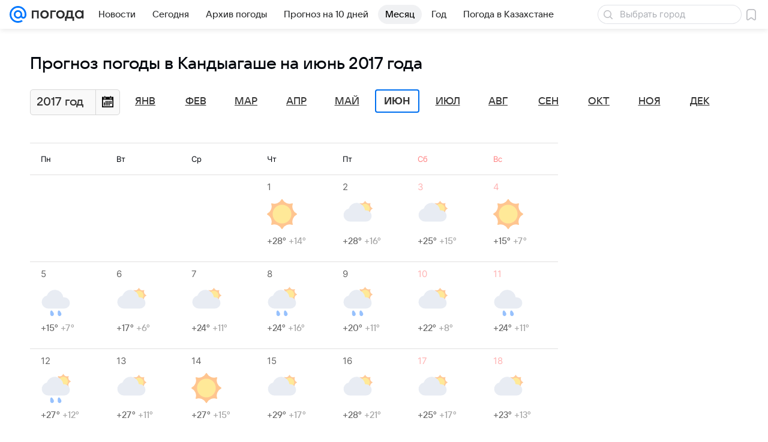

--- FILE ---
content_type: application/javascript
request_url: https://pogoda.mail.ru/-/7bf601667defb4da718cfe5aedee2cff/js/cmpld/web-old/base.js
body_size: 54942
content:
/*! For license information please see base.js.LICENSE.txt */
!function(t,e){if("object"==typeof exports&&"object"==typeof module)module.exports=e();else if("function"==typeof define&&define.amd)define([],e);else{var n=e();for(var r in n)("object"==typeof exports?exports:t)[r]=n[r]}}(self,function(){return function(){var t={767:function(){!function(t,e){"use strict";var n=e.Basic.Extend,r={};function i(){return(65536*(1+Math.random())|0).toString(16).substring(1)}function o(t,e,n){var r=t.handler;return t.options.async&&(r=function(t,e){return function(){var n=Array.prototype.slice.call(arguments,0);setTimeout(function(){t.apply(t,n)},e.asyncTimeout)}}(t.handler,t.options)),r.call(r,{data:e,options:n||{}})}function a(t){t in r||(r[t]={list:{},stack:[]})}n(!0,t.getNameSpace("Tools.PubSub",e),{publish:function(t,e){if(a(t),arguments.length>2)throw new Error("Метод PubSub.publish ожидал 2 аргумента, а получено "+arguments.length+".");var n=r[t].list;Object.keys(n).forEach(function(r){o(n[r],e,{message:t})}),function(t,e){a(t);var n=r[t].stack;n.length>=10&&n.shift(),n.push(e)}(t,{timestamp:(new Date).getTime(),args:e})},subscribe:function(t,e,s){if(null==t)throw new Error("No message");if(null==e)throw new Error('Invalid handler for message: "'+t+'"');a(t);var c=function(t){return n({memory:!1,take:1,async:!0,asyncTimeout:0},t)}(s),l=function(t,e,n){return{uid:[[i(),i()].join(""),i(),i(),i(),[i(),i(),i()].join("")].join("-"),message:t,handler:e,options:n}}(t,e,c);if(c.memory){var u=l.options.take,d=r[t].stack;d.slice(d.length-u).forEach(function(e){o(l,e.args,{memory:!0,message:t})})}return l.uid in r[t]||(r[t].list[l.uid]=l),l.uid},unsubscribe:function(t){for(var e in r)r.hasOwnProperty(e)&&t in r[e].list&&delete r[e].list[t];r=Object.keys(r).reduce(function(t,e){return Object.keys(r).length&&(t[e]=r[e]),t},{})}})}(window,window.ru.mail.cpf)},1199:function(t){var e;e=function(e){var n,r;!function(t){var e,i,o,a,s={},c={},l={},u={},d=Object.prototype.hasOwnProperty,p=[].slice;function h(t,e){return d.call(t,e)}function m(t,e){var n,r,i,o,a,s,c,u,d,p,h=e&&e.split("/"),m=l.map,f=m&&m["*"]||{};if(t&&"."===t.charAt(0))if(e){for(t=(h=h.slice(0,h.length-1)).concat(t.split("/")),u=0;u<t.length;u+=1)if("."===(p=t[u]))t.splice(u,1),u-=1;else if(".."===p){if(1===u&&(".."===t[2]||".."===t[0]))break;u>0&&(t.splice(u-1,2),u-=2)}t=t.join("/")}else 0===t.indexOf("./")&&(t=t.substring(2));if((h||f)&&m){for(u=(n=t.split("/")).length;u>0;u-=1){if(r=n.slice(0,u).join("/"),h)for(d=h.length;d>0;d-=1)if((i=m[h.slice(0,d).join("/")])&&(i=i[r])){o=i,a=u;break}if(o)break;!s&&f&&f[r]&&(s=f[r],c=u)}!o&&s&&(o=s,a=c),o&&(n.splice(0,a,o),t=n.join("/"))}return t}function f(e,n){return function(){return i.apply(t,p.call(arguments,0).concat([e,n]))}}function g(t){return function(e){s[t]=e}}function y(n){if(h(c,n)){var r=c[n];delete c[n],u[n]=!0,e.apply(t,r)}if(!h(s,n)&&!h(u,n))throw new Error("No "+n);return s[n]}function v(t){var e,n=t?t.indexOf("!"):-1;return n>-1&&(e=t.substring(0,n),t=t.substring(n+1,t.length)),[e,t]}function _(t){return function(){return l&&l.config&&l.config[t]||{}}}o=function(t,e){var n,r=v(t),i=r[0];return t=r[1],i&&(n=y(i=m(i,e))),i?t=n&&n.normalize?n.normalize(t,function(t){return function(e){return m(e,t)}}(e)):m(t,e):(i=(r=v(t=m(t,e)))[0],t=r[1],i&&(n=y(i))),{f:i?i+"!"+t:t,n:t,pr:i,p:n}},a={require:function(t){return f(t)},exports:function(t){var e=s[t];return void 0!==e?e:s[t]={}},module:function(t){return{id:t,uri:"",exports:s[t],config:_(t)}}},e=function(e,n,r,i){var l,d,p,m,v,_,b=[];if(i=i||e,"function"==typeof r){for(n=!n.length&&r.length?["require","exports","module"]:n,v=0;v<n.length;v+=1)if("require"===(d=(m=o(n[v],i)).f))b[v]=a.require(e);else if("exports"===d)b[v]=a.exports(e),_=!0;else if("module"===d)l=b[v]=a.module(e);else if(h(s,d)||h(c,d)||h(u,d))b[v]=y(d);else{if(!m.p)throw new Error(e+" missing "+d);m.p.load(m.n,f(i,!0),g(d),{}),b[v]=s[d]}p=r.apply(s[e],b),e&&(l&&l.exports!==t&&l.exports!==s[e]?s[e]=l.exports:p===t&&_||(s[e]=p))}else e&&(s[e]=r)},n=i=function(n,r,s,c,u){return"string"==typeof n?a[n]?a[n](r):y(o(n,r).f):(n.splice||(l=n,r.splice?(n=r,r=s,s=null):n=t),r=r||function(){},"function"==typeof s&&(s=c,c=u),c?e(t,n,r,s):setTimeout(function(){e(t,n,r,s)},4),i)},i.config=function(t){return(l=t).deps&&i(l.deps,l.callback),i},(r=function(t,e,n){e.splice||(n=e,e=[]),h(s,t)||h(c,t)||(c[t]=[t,e,n])}).amd={jQuery:!0}}(),r("packages/toolkit-common/almond/almond",function(){}),r("uuid",[],function(){var t=Math.floor,e=Math.random;function n(){return t(65536*e()).toString(16)}return function(t){var e=n()+n()+"-"+n()+"-"+n()+"-"+n()+"-"+n()+n()+n();return t&&(e=e.replace(/^(.*)([a-z])/i,"$2$1")||"a"),e}}),function(){"use strict";function e(t,e,n){return function(){var r,i=arguments;if("function"==typeof n){try{r=n.apply(t,i)}catch(e){return void t.reject(e)}if(r&&"function"==typeof r.then)return void(r.done&&r.fail?(r.__noLog=!0,r.done(t.resolve).fail(t.reject),r.__noLog=!1):r.then(t.resolve,t.reject));i=[r],e="resolve"}t[e].apply(t,i)}}var n=function(t){var r=!1;function i(t,e){c.done=c.fail=function(){return c},c[t?"done":"fail"]=function(t){return"function"==typeof t&&t(e),c};for(var n,r=t?a:s,i=0,o=r.length;i<o;i++)"function"==typeof(n=r[i])&&n(e);r=a=s=null}function o(t){return function(e){return r||(r=!0,c.resolve=c.reject=function(){return c},t&&e&&e.then&&!1!==e.pending?e.then(function(t){i(!0,t)},function(t){i(!1,t)}):i(t,e)),c}}var a=[],s=[],c={done:function(t){return a.push(t),c},fail:function(t){return s.push(t),c},then:function(t,r){var i=n();return c.__noLog=!0,c.done(e(i,"resolve",t)).fail(e(i,"reject",r)),c.__noLog=!1,i},notify:function(){return c},progress:function(){return c},promise:function(){return c},always:function(t){return c.done(t).fail(t),c},resolve:o(!0),reject:o(!1),catch:function(t){return c.then(null,t)}};if(c.constructor=n,"function"==typeof t)try{t(c.resolve,c.reject)}catch(t){c.reject(t)}return c};n.all=function(t){var e,r,i=n(),o=0,a=t.length,s=a,c=[],l=function(t,e){t>=0&&(c[t]=e),--s<=0&&i.resolve(c)},u=function(t){i.reject([t])};if(0===s)l();else for(;o<a;o++)(e=t[o])&&"function"==typeof e.then?(r=l.bind(null,o),e.__noLog=!0,e.done&&e.fail?e.done(r).fail(u):e.then(r,u),e.__noLog=!1):l(o,e);return i},n.race=function(t){return n.all(t).then(function(t){return t.pop()})},n.cast=function(t){var e=n().resolve(t);return t&&"function"==typeof t.then?e.then(function(){return t}):e},n.resolve=function(t){return t&&t.constructor===n?t:n().resolve(t)},n.reject=function(t){return n().reject(t)},n.map=function(t){var e,r=[],i=0,o={};for(e in t)r.push(t[e]);return n.all(r).then(function(n){for(e in t)o[e]=n[i++];return o})},n.version="0.3.1",window.Promise||(window.Promise=n),"function"==typeof r&&(r.amd||r.ajs)?r("Promise",[],function(){return n}):t.exports?t.exports=n:window.Deferred=n}(),r("utils/util",["jquery","Promise"],function(t,e){"use strict";var n=window.setTimeout,r=window.setImmediate||n,i={extend:function(e){return t.extend.apply(t,arguments)},cloneJSON:function(t){return"object"==typeof t?JSON.parse(JSON.stringify(t)):t},cloneObject:function(t){var e,n={};if(t&&t instanceof Object)for(e in t)n[e]=t[e];return n},toCamelCase:function(t,e){e=e||"_";var n=new RegExp("(\\"+e+"\\w)","g");return t.replace(n,function(t){return t[1].toUpperCase()})},nextTick:function(t,e){if(e)return function(){var e=arguments,n=this;r(function(){t.apply(n,e)})};r(t)},debounce:function(t,e,r){var i=function(){var o=arguments,a=o.length,s=r||this;clearTimeout(i.pid),i.pid=n(function(){0===a?t.call(s):1===a?t.call(s,o[0]):2===a?t.call(s,o[0],o[1]):3===a?t.call(s,o[0],o[1],o[2]):t.apply(s,o)},e)};return i.cancel=o,i},bind:function(t,e,n,r){if(null==n)n=[];else if(!Array.isArray(n))throw"util.bind: `args` must be array or null";return function(){var i=n,o=r;if(null==o&&(o=arguments.length),o>0){i=n.slice();for(var a=0;a<o;a++)i.push(arguments[a])}return e.apply(t||this,i)}},bindWithoutArgs:function(t,e,n){return Array.isArray(e)?function(){return t.apply(n||this,e)}:function(){return t.call(n||this)}},range:function(t){for(var e=[],n=0;n<t;n++)e.push(n);return e},pluck:function(t,e){return Array.isArray(t)?t.map(function(t){return t[e]}):[]},object:function(t,e){return t=null==t?[]:[].concat(t),e=void 0===e?[]:[].concat(e),t.reduce(function(t,n,r){return Array.isArray(n)?(t[n[0]]=n[1],t):(t[n]=e[r],t)},{})},promisify:function(t,n){return function(){var r=Array.prototype.slice.call(arguments);return n||(n=this),new e(function(e,i){r.push(function(t,n){t?i(t):e(n)}),t.apply(n,r)})}}};function o(){clearTimeout(this.pid)}return i.version="0.7.0",i}),function(t){var e=Date.now?Date.now():+new Date,n=t.performance||{},i=[],o={},a=function(t,e){for(var n=0,r=i.length,o=[];n<r;n++)i[n][t]==e&&o.push(i[n]);return o},s=function(t,e){for(var n,r=i.length;r--;)(n=i[r]).entryType!=t||void 0!==e&&n.name!=e||i.splice(r,1)};n.now||(n.now=n.webkitNow||n.mozNow||n.msNow||function(){return(Date.now?Date.now():+new Date)-e}),n.mark||(n.mark=n.webkitMark||function(t){var e={name:t,entryType:"mark",startTime:n.now(),duration:0};i.push(e),o[t]=e}),n.measure||(n.measure=n.webkitMeasure||function(t,e,r){e=o[e]&&o[e].startTime,r=r&&o[r]?o[r].startTime:n.now(),i.push({name:t,entryType:"measure",startTime:e,duration:r-e})}),n.getEntriesByType||(n.getEntriesByType=n.webkitGetEntriesByType||function(t){return a("entryType",t)}),n.getEntriesByName||(n.getEntriesByName=n.webkitGetEntriesByName||function(t){return a("name",t)}),n.clearMarks||(n.clearMarks=n.webkitClearMarks||function(t){s("mark",t)}),n.clearMeasures||(n.clearMeasures=n.webkitClearMeasures||function(t){s("measure",t)}),t.performance=n,"function"==typeof r&&(r.amd||r.ajs)&&r("performance",[],function(){return n})}(window),function(){"use strict";var e=/-/g,n=/\s+/,i=/-(.)/g,o=function(t,e){return e.toUpperCase()},a={}.hasOwnProperty,s=[];function c(t,n){var r=t.__emList;return n=n.toLowerCase().replace(e,""),void 0===r?(r=t.__emList={})[n]=[]:void 0===r[n]&&(r[n]=[]),r[n]}var l=function(){};function u(t){if(t instanceof u)return t;if(t.type){for(var n in t)a.call(t,n)&&(this[n]=t[n]);t=t.type}this.type=t.toLowerCase().replace(e,"")}l.fn=l.prototype={constructor:l,on:function(t,e){for(var r=(t=t.split(n)).length;r--;)c(this,t[r]).push(e);return this},off:function(t,e){if(void 0===t)this.__emList=t;else for(var r=(t=t.split(n)).length;r--;){var i=c(this,t[r]),o=i.length,a=-1;if(1===arguments.length)i.splice(0,1e5);else{if(i.indexOf)a=i.indexOf(e);else for(;o--;)if(i[o]===e){a=o;break}-1!==a&&i.splice(a,1)}}return this},one:function(t,e){var n=function(){return this.off(t,n),e.apply(this,arguments)};return this.on(t,n)},emit:function(t,e){var n,r,a,l,u,d=c(this,t),p=d.length;if((t="on"+t.charAt(0).toUpperCase()+t.substr(1)).indexOf("-")>-1&&(t=t.replace(i,o)),"function"==typeof this[t]&&(l=this[t].apply(this,[].concat(e))),p>0)for(u=(e=void 0===e?s:[].concat(e)).length;p--;)r=this,void 0!==(n=d[p])&&(void 0!==n.handleEvent&&(r=n,n=n.handleEvent),void 0!==(a=0===u?n.call(r):1===u?n.call(r,e[0]):2===u?n.call(r,e[0],e[1]):n.apply(r,e))&&(l=a));return l},trigger:function(t,e,n){var r=new u(t);return r.target=r.target||this,r.details=n,r.result=this.emit(t.type||t,[r].concat(e)),this}},u.fn=u.prototype={constructor:u,defaultPrevented:!1,propagationStopped:!1,isDefaultPrevented:function(){return this.defaultPrevented},preventDefault:function(){this.defaultPrevented=!0},stopPropagation:function(){this.propagationStopped=!0},isPropagationStopped:function(){return this.propagationStopped}},l.apply=function(t){return t.on=l.fn.on,t.off=l.fn.off,t.one=l.fn.one,t.emit=l.fn.emit,t.trigger=l.fn.trigger,t},l.version="0.4.0",l.Event=u,l.getListeners=c,"function"==typeof r&&(r.amd||r.ajs)?r("Emitter",[],function(){return l}):t.exports?t.exports=l:window.Emitter=l}(),r("logger",["uuid","utils/util","performance","Promise","Emitter"],function(t,e,n,r,i){"use strict";var o=/\b(fail|error|warn(ing)?|info|success|done)\b/i,a={fail:"#c00",error:"#c00",warn:"#a6a616",warning:"#a6a616",info:"#00f",success:"#060",done:"#060"};Error.prototype.toJSON=function(){return{name:this.name,message:this.message,stack:this.stack}};var s=1,c=i.getListeners,l=window.encodeURIComponent,u=/\s+/,d={},p=[];function h(t,e){return"[["+t.label.replace(/(:pending|^\[\[|\]\]$)/g,"")+":"+e+"]]"}var m={index:d,parentId:0,metaOffset:0,disabled:!1,entries:p,useUUID:!1,uuid:t,catchUncaughtException:function(t){t.onerror=function(t,e,n,r,i){return m.add("error",{type:i&&i.type,message:t,url:e,line:n,column:r,stack:i&&i.stack.toString()}),!1}},add:function(t,e,n,r){return m.disabled?this:(m.metaOffset=1,this.addEntry("log",t,e,n,r))},filterArguments:function(t){return t},scope:function(t,e,n,r){return null==n&&(n=-2),n>=-99&&(n=m.meta(n)),m.metaOffset=1,this.addEntry("scope",t,e,r,n)},addEntry:function(t,e,n,r,i){m.metaOffset+=1;var o=t instanceof f?t:new f(t,e,n,r||this.parentId,i);return d[o.id]=o,o.idx=p.push(o)-1,this._emit(),o},closest:function(t,e){var n;for(t=t.id||t;(n=d[t])&&t;)if(t=n.parentId,n.label===e)return n;return null},chain:function(t,e){for(var n,r=[];(n=d[t])&&t;)t=n.parentId,r.push(n);return r.reverse(),e&&(r=r.map(function(t){return"["+t.id+"] "+t.label}).join(e)),r},getScope:function(t,e,n,r){return m.metaOffset+=1,"string"==typeof t?this.addEntry("scope",t,e,n,r):t},wrap:function(t,e,n,r,i){if(1===arguments.length?(n=t,t=d[m.parentId]):void 0===n&&(n=e,e=void 0),n&&!n.__logger__&&!this.disabled){if(m.metaOffset+=1,i=i||m.meta(),"function"==typeof n){var o=function(){var o,a=m.getScope(t,e,r,i),s=m.parentId;return m.parentId=a.id,m.metaOffset+=1,o=m.wrap(a,n.apply(this,arguments)),m.parentId=s,o};return n.__logger__=!0,o.__logger__=!0,o}n.then&&m.getScope(t,e,null,i).wrap(n)}return m.metaOffset=0,n},call:function(t,e,n){return m.metaOffset+=1,this.wrap(t,e,n)()},reset:function(){s=1,this.index=d={},this.entries=p=[],this.parentId=0},set:function(t){this.reset(),this.entries=p=t},print:function(t){var e={},n="";function r(t){return new Date(t).toISOString().slice(11,-1)}return p.forEach(function(t){var n=t.parentId;(e[n]=e[n]||[]).push(t)}),function i(s,c){for(var l,u,d,p=e[s]||[],h=0,m=p.length;h<m;h++)if(d=(l=p[h]).args,u="["+r(l.ts)+"] "+l.label,t&&(u+=d?": "+JSON.stringify(d):""),e[l.id])if(t)n+=c+u+"\n",i(l.id,"  "+c);else{if(o.test(u)){var f="color: "+a[RegExp.lastMatch.toLowerCase()];console.group("%c"+u,f),d&&console.log("%c[details] ",f,d)}else console.group(u),d&&console.log("[details] ",d);i(l.id),console.groupEnd()}else t?n+=c+u+"\n":o.test(u)?console.log("%c"+u,"color: "+a[RegExp.lastMatch.toLowerCase()],d):console.log(u,d)}(0,""),t&&n},on:function(t,e){for(var n,r=(t=t.trim().split(u)).length;r--;)n=t[r].split(":"),c(this,n[1]||n[0]).push({fn:e,label:n[1]||n[0],parent:n[1]&&n[0]});return this},off:function(t,e){for(var n,r,i,o,a=(t=t.trim().split(u)).length;a--;)for(n=t[a].split(":"),i=(r=c(this,n[1]||n[0])).length;i--;)(o=r[i]).fn===e&&o.parent===(n[1]&&n[0])&&r.splice(i,1);return this},_emit:function(){for(var t,e,n,r,i,o=p.length;o--;)if(!(t=p[o]).emitted)for(t.emitted=!0,r=(n=c(this,t.label)).length;r--;)(i=n[r]).parent?(e=this.closest(t.id,i.parent))&&i.fn(e,t):i.fn(t)},last:function(){return p[p.length-1]},meta:function(){return{fn:"unknown",file:"unknown",line:0,column:0}},parseStackRow:function(t){var e,n=(t+="").match(/at\s+([^\s]+)(?:.*?)\(((?:http|file|\/)[^)]+:\d+)\)/);return n||((n=t.match(/at\s+(.+)/))?(n[0]="<anonymous>",n.unshift("")):n=t.match(/^(.*?)(?:\/<)*@(.*?)$/)||t.match(/^()(https?:\/\/.+)/)),n?(e=n[2].match(/^(.*?):(\d+)(?::(\d+))?$/)||[],n={fn:(n[1]||"<anonymous>").trim(),file:e[1],line:0|e[2],column:0|e[3]}):n=null,n},serialize:function(){return JSON.stringify(p)},mailTo:function(t){var e=document.createElement("a");e.href="mailto:"+t+"?subject="+l("[logger] "+new Date)+"&body="+l(this.serialize()),e.innerHTML="send",e.click()}};function f(r,i,o,a,c){this.id=o&&o.uuid||(m.useUUID?t():s++),this.ts=n.now(),this.type=r,this.label=i+"";try{o=e.cloneJSON(m.filterArguments(o))}catch(t){o=t}this.args=o,this.parentId=a,this.linked=[],m.metaOffset+=1,this.meta=c||m.meta(),m.metaOffset=0}return f.fn=f.prototype={constructor:f,add:function(t,e){return m.add(t,e,this.id,this.meta)},call:function(t,e,n){if("function"==typeof t){var r,i=m.parentId;return m.parentId=this.id,r=this.wrap(e?t.apply(null,e):t()),m.parentId=i,r}return m.wrap(t,e,n,this.id,this.meta)()},wrap:function(t){if("function"==typeof t)return m.wrap(this,t);if(t&&!t.__logger__&&t.then){var e=t.then,n=t.done,r=t.fail,i=t.always,o=this;t.__logger__=o,n&&(t.done=function(e){var r=t.__noLog,i=m.meta(-1-(0|t.metaOffset));return n.call(t,function(){(r?t.__logger__:m.addEntry("scope",h(o,"done"),null,t.__logger__.id,i)).call(e,arguments)})}),r&&(t.fail=function(e){var n=t.__noLog,i=m.meta(-1-(0|t.metaOffset));return r.call(t,function(){(n?t.__logger__:m.addEntry("scope",h(o,"fail"),null,t.__logger__.id,i)).call(e,arguments)})}),i&&(t.always=function(e){var n,r=m.meta(-1-(0|t.metaOffset));return t.__noLog=!0,n=i.call(t,function(){m.addEntry("scope",h(o,"always"),null,t.__logger__.id,r).call(e,arguments)}),t.__noLog=!1,n}),t.catch=function(e){return t.then(null,e,!0)},t.then=function(n,r,i){if(t.__noLog)return e.call(t,n,r);var a=m.meta(-1-(0|t.metaOffset)-!!i),s=i?"catch":"then",c=new f("scope","",null,o.id,a);return c.wrap(e.call(t,n?function(){return c.label=h(o,s+":resolved"),m.addEntry(c),c.call(n,arguments)}:null,r?function(){return c.label=h(o,s+":rejected"),m.addEntry(c),c.call(r,arguments)}:null))}}return t},scope:function(t,e,n){return m.scope(t,e,n||-3,this.id)},chain:function(t){return m.chain(this.id,t)},pluck:function(t){return this.chain().map(function(e){return e[t]})},parent:function(){return d[this.parentId]},toJSON:function(){return{id:this.id,dependId:this.dependId,linked:this.linked,type:this.type,label:this.label,args:this.args,meta:this.meta}},setArgs:function(t){this.args=m.filterArguments(t)}},Function.prototype.logger=function(t,e){return m.wrap(t,e,this,null,m.meta(-1))},m.Entry=f,window.setTimeoutLog=function(t,e,n){},window.setIntervalLog=function(t,e,n){},r.Log=function(t,e){return e?t="[["+t+"]]":(e=t,t="[[promise]]"),m.scope(t,null,-2).call(function(){return new r(e)})},m.version="0.9.0",window.octolog=window.logger=m}),r("mrg-context/MultiContext/MultiContext",["jquery","logger"],function(t,e){"use strict";var n={}.toString;return function(r,i,o){var a=e.scope("MultiContext"),s=null,c=null,l={contextName:"multi",insertDirect:function(){var e=[].slice.call(arguments,0);return null===c?c=d(e):c.then(function(){return s.insertDirect.apply(s,e)},function(t){return"m"===s.contextName&&"m_empty_data"===t.status?s.insertDirect.apply(s,e):t}).then(function(t){return a.add("MultiContext.slaveInsertDirect.success",{args:e,context:s.contextName,result:t}),t}).then(null,function(n){var r=t.Deferred();return a.add("MultiContext.slaveInsertDirect.fail",{args:e,context:"unknown",error:JSON.stringify(n)}),r.rejectWith(r,[{status:s.contextName+"_skip"}])})}};function u(e,n){if("d_blocked"===n.status||"d_timeout"===n.status||"exception"===n.status){if(o.length)return a.add("MultiContext.tryMasterContext",{args:e,context:s?s.contextName:"<initial>",error:JSON.stringify(n)}),s=null,d(e,n.status);a.add("MultiContext.factories.fail.empty",{args:e,context:s.contextName,error:JSON.stringify(n)})}var r=t.Deferred();return r.rejectWith(r,[n])}function d(e,c){if(-1===s){var d=new Error("MultiContext.factories.empty"),p=t.Deferred();return a.add(d.message,{args:e}),p.rejectWith(p,[d])}if(null===s){var h=o.shift();if("function"!=typeof h)return u(e,{status:"exception",error:new Error("MultiContext.factories.shift() has returned: "+n.call(h))});if(!(s=new h(r,i)))return u(e,{status:"exception",error:new Error("MultiContext.contextFactory() has returned `null` context")})}return a.add("MultiContext.masterInsertDirect.exec",{args:e,context:s.contextName}),l.contextName=s.contextName,s.insertDirect.apply(s,e).always(function(e){l.prevError=c,t(window).triggerHandler("mrg-context-"+s.contextName,["rejected"===this.state(),e.status])}).then(function(t){return a.add("MultiContext.masterInsertDirect.success",{args:e,context:s.contextName,result:t}),t}).then(null,function(t){return a.add("MultiContext.masterInsertDirect.fail",{args:e,context:s.contextName,error:JSON.stringify(t)}),u(e,t)})}return l}}),r("mrg-smokescreen/Utils",[],function(){var t,e=!1;try{e="http://example.com/"===new URL("http://example.com/").href}catch(t){}function n(t,e){return Math.random()*(e-t+1)+t|0}var r=function(t){return Array.prototype.slice.call(t)};return{random:n,calcString:function(e,r){if(e=parseInt(e,10),function(){if(void 0===t)try{if("function"==typeof window.getComputedStyle){var e=document.createElement("div");e.style.height="calc(30px + 30px)",document.getElementsByTagName("body")[0].appendChild(e),t="60px"===window.getComputedStyle(e,null).getPropertyValue("height"),e.parentNode.removeChild(e)}}catch(e){t=!1}return t}()){for(var i=[],o=0,a=0,s=n(1,6);a<s;a++)i.push(n(-100,100)),o+=i[i.length-1];return o!==e&&i.push(e-o),"calc("+i.map(function(t){return t.toString()+r}).join(" + ")+")"}return e+r},replaceUrl:function(t,n,r){if(e&&n){var i,o=t.charAt(0),a='"'===o||"'"===o,s=0+a;i=r?t.indexOf((a?o:"")+")"):a?t.indexOf(o,s+1):t.length;var c=t.slice(s,i);try{c=new URL(c,n).href}catch(t){}return t.slice(0,s)+c+t.slice(i)}return t},replaceContent:function(t){var e=t.charAt(0),n='"'===e||"'"===e,r=Number(n),i=n?t.indexOf(e,r):t.indexOf(";",r),o=t.slice(r,i),a="";if(/^\\[a-z0-9]+$/.test(o)||!n)a=o;else for(var s=0;s<o.length;s++){var c=o[s].charCodeAt(0);isNaN(c)||(a+="\\"+c.toString(16))}return t.slice(0,r)+a+t.slice(i)},iterate:function(t,e,n){for(var r in t)Object.prototype.hasOwnProperty.call(t,r)&&"length"!==r&&e.call(n||this,t[r],r)},extend:function(){var t=r(arguments),e=t.shift();return t.forEach(function(t){for(var n in t)e[n]=t[n]}),e},merge:function(){var t=r(arguments),e=t.shift();return t.forEach(function(t){for(var n in t)e[n]||(e[n]=t[n])}),e},toArray:r}}),r("mrg-smokescreen/StyleSheets.Item",["mrg-smokescreen/Utils"],function(t){function e(t){t&&this.__rules.push(t)}function n(e,n){this.__style=function(e){var n=document.createElement("style");return n.appendChild(document.createTextNode("")),(e=e||{}).rel="stylesheet",e.type="text/css",e.media=e.media||"screen",t.iterate(e,function(t,e){t&&n.setAttribute(e,t)}),n}(e),this.__style.__created=!0,this.__rules=[],this.__originalNode=n}function r(){this.__rules.length&&this.__style.appendChild(document.createTextNode(this.__rules.join("\n")))}return n.prototype={constructor:n,insert:function(){e.apply(this,arguments)},insertBlock:function(t,n){e.apply(this,[t+"{"+n+"}"])},setContent:function(t){this.__style.appendChild(document.createTextNode(t))},apply:function(){var t,e,n;this.__originalNode&&this.__originalNode.parentNode?(t=this.__originalNode,e=this.__style,(n=t.getAttribute("id"))&&e.setAttribute("id",n),this.__originalNode.parentNode.replaceChild(this.__style,this.__originalNode)):(function(){for(var t=document.styleSheets,e=t.length;e>0;e--){var n=t[e-1];if(n&&n.ownerNode&&n.ownerNode.parentNode)return n.ownerNode.parentNode}}()||document.head).appendChild(this.__style),r.apply(this)},getSheet:function(){return this.__style.sheet}},n}),r("mrg-smokescreen/StyleSheets.NativeParser",["mrg-smokescreen/Utils"],function(t){var e=/content\s*:\s*/;function n(t){return t.replace(/-([a-z])/g,function(t){return t[1].toUpperCase()})}var r=/^(-?\d+)([a-z%]+)$/,i=/\s(?![*+\-/]|[^()]+\)+|\(+)/;function o(o,a,s,c){for(var l,u="",d=a(o.selectorText),p=0;p<o.style.length;p++){var h="important"===o.style.getPropertyPriority(o.style[p])?" !important":"",m=o.style[p];/background-(repeat|position)-[xy]/.test(m)&&(m=m.replace(/-[xy]$/,""));var f=o.style[m]||o.style[n(m)];if(void 0!==f&&f.length||(m=m.replace(/-(value|(ltr|rtl)-source)$/g,""),f=o.style[m]||o.style[n(m)]),void 0===f&&"float"===m&&(f=o.style.cssFloat),void 0!==f&&f.length){if(c.randomize&&c.randomize.length&&c.randomize.indexOf(m)>-1&&d!=o.selectorText){for(var g=f.split(i),y=g.length,v=[];y--;){var _=r.exec(g[y]);v.unshift(_?t.calcString(_[1],_[2]):g[y])}f=v.join(" ")}u+=m+": "+f+h+"; "}}return-1!==u.indexOf("url(")&&(u=function(e,n){var r=!0;return e.split("url(").map(function(e){return r?(r=!1,e):t.replaceUrl(e,n,!0)}).join("url(")}(u,s)),-1!==u.indexOf("content")&&(l=!0,u=u.split(e).map(function(e){return l?(l=!1,e):t.replaceContent(e)}).join("content:")),d+" { "+u+" }"}return{iterate:function(e,n,r,i,a){a=a||{},t.iterate(function(t){try{return t.cssRules||t.rules}catch(t){return null}}(e),function(e){switch(e.type){case 1:i(o(e,n,r,a));break;case 4:var s=[];t.iterate(e.cssRules||e.rules,function(t){s.push(o(t,n,r,a))}),i("@media "+e.media.mediaText+" { "+s.join(" ")+" }");break;default:i(e.cssText)}})}}}),r("mrg-nano-xhr",[],function(){var t=new Function;return{version:"0.0.13",request:function(e,n){var r=e,i="GET",o=null,a=!1,s=function(){var e={readyState:4,status:-1};e.open=e.send=t;try{e=new window.XMLHttpRequest}catch(t){try{e=new window.ActiveXObject("Msxml2.XMLHTTP")}catch(t){try{e=new window.ActiveXObject("Microsoft.XMLHTTP")}catch(t){}}}return e}(),c=null,l=new Date,u={error:c,xhr:s};"object"==typeof e&&(r=e.url,i=e.method||i,o=e.body||o,a=e.sync||a),s.url=r;var d=function(){(c||4===s.readyState)&&(d=t,u.error=c,s.duration=new Date-l,s.onerror=s.onreadystatechange=null,"function"==typeof n&&n(c,s))};try{s.onreadystatechange=d,s.onerror=function(t){c=t,d()},s.open(i,r,!a),s.send(o)}catch(t){c=t,d()}return u}}}),r("mrg-smokescreen/StyleSheets",["mrg-smokescreen/StyleSheets.Item","mrg-smokescreen/StyleSheets.NativeParser","mrg-smokescreen/Utils","mrg-nano-xhr"],function(t,e,n,r){var i=!1;function o(t,e){var n=t(e);return i||n===e?n:n+","+e}function a(t){var e;return t.ownerNode&&(e=((e=t.ownerNode.href||t.ownerNode.getAttribute("x-href"))||"").replace(/^https:/,"")),e}return{setup:function(t){t&&"boolean"==typeof t.justOneSelector&&(i=t.justOneSelector)},update:function(i,s,c,l){!function(i){var u=/^(https:)?\/\/[^/]+/,d=i.map(function(t){return t.replace(u,"")});!function i(){n.iterate(document.styleSheets,function(t){if("LINK"===t.ownerNode.tagName){var e=a(t).replace(u,"");d=d.filter(function(t){return e!==t})}}),d.length?setTimeout(i,100):[].map.call(document.styleSheets,function(t){return t}).forEach(function(n){if(n.ownerNode&&!n.ownerNode.__created&&!n.__updated&&"LINK"===n.ownerNode.tagName){var i=n;n.__updated=!0;var u=a(n);if(n.href)try{var d=function(t){var e=r.request({url:t.href,sync:!0});if(e.error){var n="[CSS LOADING ERROR] Cant load "+t.href;throw window.ajs&&window.ajs.log&&window.ajs.log(n),e.error.description=n,e.error.sheet=t,e.error}return e.xhr.responseText}(n);if(d){var p=new t({"x-href":u,media:n.media.mediaText},n.ownerNode);p.setContent(d),p.apply(),(i=p.getSheet()).__updated=!0}}catch(t){"function"==typeof c&&c(t)}var h=new t({"x-href":u,media:n.media&&n.media.mediaText},i.ownerNode);h.__updated=!0,e.iterate(i,o.bind(null,s),u,function(t){h.insert(t.toString())},l),h.apply()}})}()}(i)},remove:function(t){if((t=(t||[]).map(function(t){return(t||"").replace(/^https:/,"")})).length){var e=[];n.iterate(document.styleSheets,function(n){var r=a(n);r&&-1!==t.indexOf(r)&&e.push(n)});for(var r=e.length-1;r>=0;r--){var i=e[r];i.ownerNode.parentNode.removeChild(i.ownerNode)}}},insert:function(e,r){var i=new t({}),a=o.bind(null,r),s=function(t,e){return a(t)+function(t){var e=[];return n.iterate(t,function(t,n){e.push(n+":"+t+";")}),"{"+e.join("\n")+"}"}(e)};n.iterate(e,function(t,e){if(/@(media|supports|document|page|keyframes|font-feature-values)/.test(e)){var r=[];n.iterate(t,function(t,e){r.push(s(e,t))}),i.insertBlock(e,r.join(""))}else i.insert(s(e,t))}),i.apply()}}}),r("mrg-smokescreen/Cid",[],function(){var t=1e3,e=function(t){for(var e=0;e<10;e++)t.push(e.toString());for(e=0;e<25;e++)t.push(String.fromCharCode(97+e)),t.push(String.fromCharCode(65+e));return function(t){for(var e,n,r=t.length;0!==r;)n=Math.floor(Math.random()*r),e=t[r-=1],t[r]=t[n],t[n]=e;return t}(t)}([]),n=e.length;function r(t){return(t>=n?r((t/n|0)-1):"")+e[t%n|0]}var i=function(){for(var t=[],n=0;t.length<5&&n<e.length;n++)(t.length>0||!/[0-9]/.test(e[n]))&&t.push(e[n]);return t.join("")}();return function(){return i+r(t++)}}),r("mrg-smokescreen/Welter",["mrg-smokescreen/Cid","mrg-smokescreen/Utils"],function(t,e){"use strict";var n={};function r(){var e=t(!0);return n[e]=!0,e}function i(t,n){for(var o=document.createDocumentFragment(),a=0,s=e.random(0,t);a<s;a++){var c=document.createElement("div");e.random(0,n)&&c.appendChild(i(t,n-1));var l=0;e.random(0,t)%2||(c.id=r(),l++),e.random(0,t)%5||(c.setAttribute("data-bem",r()),l++),e.random(0,t)%6||(c.setAttribute("data-mnemo",r()),l++),e.random(0,t)%3&&l||(c.className=r()),o.appendChild(c)}return o}return{isWelter:function(t){return void 0!==n[t]},wrap:function(t,n){function r(t){t&&e.toArray(t.querySelectorAll(n)).forEach(function(t){var n=i(5,5),r=n.querySelectorAll("div"),o=r[e.random(0,r.length-1)];t&&o&&(t.originalParentNode=t.parentNode,t.parentNode.insertBefore(n,t),o.appendChild(t))})}try{t.nodeType?r(t):t.length>=0?1===t.length?r(t[0]):e.toArray(t).forEach(r):console.warn('[Walter.wrap] this "context" not supported:',t)}catch(t){console.error(t)}}}}),r("mrg-smokescreen/Locator",["mrg-smokescreen/StyleSheets","mrg-smokescreen/Welter","mrg-smokescreen/Utils","mrg-smokescreen/Cid"],function(t,e,n,r){"use strict";var i,o,a,s,c=r(),l=0,u={names:{},reverse:{},wraps:{}},d={},p=!1,h=[],m=!1,f=/([@#:.]*)([\w$-]+)/gi,g=[],y={},v=(o=["top","right","bottom","left"],s=["height","width","max-width","max-height","min-height","min-width"],(a=["margin","padding"]).forEach(function(t){o.forEach(function(e){s.push(t+"-"+e)})}),s.concat(o,a));function _(t){x(t)}function b(e,n){p&&e&&t.update(e,E,n,y)}function w(e){e&&g.push(e),g.forEach(function(e){t.insert(e,E)}),g=[]}function x(e,r){e=n.extend({},y,e||{}),y=e,e.enable&&(p=!0),p&&("boolean"==typeof e.translateAll&&(m=e.translateAll),e.match&&e.match instanceof Array&&e.match.length>0&&(h=h.concat(e.match),i=new RegExp("^("+h.join("|")+")"))),t.setup(e.styleSheetsOptions),e.randomize&&(e.randomize=!0===e.randomize?v:e.randomize),e.links&&b(e.links,r),e.sheet&&w(e.sheet)}function k(t,e){return(e?e+"@@@":"")+t}function j(t,e){var n=k(t,e),o=u.names[n];return!o&&p&&(m||i&&i.test(e||t))&&(o=r(),u.names[n]=o,u.reverse[o]=t),o||t}function S(t,e){var n=T(t);return e?j(n.elem,e)+(n.mod?"_"+j(n.mod,e):""):j(n.elem)+(n.mod?"_"+j(n.mod,n.elem):"")}function T(t){var e,n=(t?""+t:"").match(/^(.*?[^_])(_([^_]+))?$/);return n&&(t=n[1],e=n[3]),{elem:t,mod:e}}function E(t){return t.replace(f,function(t,e,n){return!e||/:/.test(e)?t:e+S(n)})}function O(t,e){var n=T(t);return e?(u.names[k(n.elem,e)]||n.elem)+(n.mod?"_"+(u.names[k(n.mod,e)]||n.mod):""):(u.names[n.elem]||n.elem)+(n.mod?"_"+(u.names[k(n.mod,n.elem)]||n.mod):"")}function C(t,e,n){return(t||"").toString().split(/\s+/).map(function(t){return e(t,n)}).join(" ")}function A(t){var e=T(t);return(u.reverse[e.elem]||e.elem)+(e.mod?"_"+(u.reverse[e.mod]||e.mod):"")}return _.prototype={constructor:_,setup:x,selector:function(t,e){var n=E(t);return e||t==n?n:n+", "+t},transform:function(t,e){return C(t,S,e)},lookup:function(t,e){return C(t,O,e)},updateSheets:b,removeSheets:function(e){p&&e&&t.remove(e)},insertSheet:w,reverse:function(t){return C(t,A)},isWelter:function(t){return e.isWelter(t)},wrap:function(t,n){if(p){var r;(n=n||document)[c]?r=n[c]:(r=++l,n[c]=r);var i=d[r];null==i&&(i={}),t.forEach(function(t){if(!i[t]){var o=E(t);i[t]=o,d[r]=i,e.wrap(n,o)}})}},calcString:function(t,e){return p?n.calcString(t,e):t+e},removeCache:function(t){delete d[t[c]],delete t[c]},isEnabled:function(){return p}},_}),r("mrg-context/Broker/Broker.JSONP",[],function(){return function(t,e){return new Promise(function(n,r){var i,o="mimic_"+e.page_id+"_"+(e.stat_id||"0"),a=!1;function s(){window[o]&&(delete window[o],document.body.removeChild(i))}function c(){a||(a=!0,s(),r({status:0}))}window[o]=function(t){if(a=!0,s(),"string"==typeof t)try{t=JSON.parse(t)}catch(t){}n({status:200,response:t})},(i=document.createElement("script")).onreadystatechange=function(){"complete"!==this.readyState&&"loaded"!==this.readyState||(this.onreadystatechange=null,setTimeout(c,0))},i.onload=i.onerror=c,i.src=t,document.body.appendChild(i)})}}),r("mrg-context/Broker/Broker.Ajax",[],function(){return function(t,n,r){return new Promise(function(i,o){e.ajax({method:t,url:n,dataType:"json",data:r}).then(function(t,e,n){i({status:n.status,response:t})},function(t){o(t)})})}}),r("mrg-context/Broker/Broker",["logger","mrg-context/Broker/Broker.JSONP","mrg-context/Broker/Broker.Ajax","jquery"],function(t,e,n,r){var i=function(e,n,r){"object"==typeof n&&(r=n,n=null),this._options=r,this.log=t.getScope(n||"HttpBroker")};return i.fn=i.prototype={_handleResponse:function(t){return this.log.add("response",t),this._options.handleResponse&&this._options.handleResponse(t),t},call:function(t,e,n){var i=Date.now(),o=this,a=this._options,s=a.getUrl(t,e,n),c=(a.type||"POST").toUpperCase(),l={method:t,params:e,type:c,url:s};function u(t){return l.time=Date.now()-i,t}return this._getRequest(c)(s,e,n).then(u,u).then(function(t){return o._handleResponse(r.extend(l,{status:t.status,prefix:t.response&&t.response.prefix,response:t.response&&t.response.result||t.response}))},function(e){var n=e.status?e.statusText.toLowerCase().replace(/\s+/g,"-"):"blocked";if(o._handleResponse(r.extend(l,{status:e.status,response:{status:e.status,code:n}})),"count"!==t)throw e})},_getRequest:function(t){switch(t){case"JSONP":return e;case"GET":case"POST":return n.bind(null,t)}}},function(e,n){var r=new i(e,"HttpBroker",n.broker);return t.on(r.log.label+":response",e.response),t.on(r.log.label+":error",e.error),r}}),r("mrg-context/utils/Cookie",[],function(){return{get:function(t){var e=document.cookie.match(new RegExp("(?:^|; )"+t.replace(/([\.$?*|{}\(\)\[\]\\\/\+^])/g,"\\$1")+"=([^;]*)"));return e?decodeURIComponent(e[1]):void 0},set:function(t,e,n){var r=(n=n||{}).expires;if("number"==typeof r&&r){var i=new Date;i.setTime(i.getTime()+1e3*r),r=n.expires=i}r&&r.toUTCString&&(n.expires=r.toUTCString());var o=t+"="+(e=encodeURIComponent(e));for(var a in n){o+="; "+a;var s=n[a];!0!==s&&(o+="="+s)}document.cookie=o}}}),r("mrg-context/Transport/Transport",["jquery","mrg-context/Broker/Broker","mrg-context/utils/Cookie"],function(t,e,n){return function(r,i){var o=i.cookieSearchuid||"searchuid",a=new e(r,i),s=!!i.disable_counter;return{getData:function(e,r){var i=t.Deferred(),c=function(t,e){var r={page_id:String(t),search_uid:n.get(o),location:location.protocol+"//"+location.host+location.pathname};return void 0!==e.stat_id&&(r.stat_id=String(e.stat_id)),void 0!==e.slot&&(r.slot=Number(e.slot)),"object"==typeof e.search&&(r.search={},void 0!==e.search.page&&(r.search.page=Number(e.search.page)),void 0!==e.search.text&&(r.search.text=String(e.search.text))),"object"==typeof e.context&&(r.context={},void 0!==e.context.title&&(r.context.title=String(e.context.title)),void 0!==e.context.headers&&(r.context.headers=e.context.headers)),document.referrer&&(r.referer=document.referrer),navigator.userAgent&&(r.agent=navigator.userAgent),r}(e,r);return c.search_uid||r.features&&r.features["rb-mimic-force-searchuid"]?a.call("page",c).then(function(e){var n,o=e.prefix||"",l=(n=e.response,{isOK:function(){return n&&200===n.status&&n.body&&n.body.direct&&n.body.direct.ads&&n.body.direct.ads instanceof Array},getData:function(){return n.body}});if(l.isOK()){var u=l.getData(),d=function(t,e){var n=[],r=t.common.link_head?t.common.link_head.replace(/^.+\/count\//,""):"",i=r,o=[];return t.direct.ads.forEach(function(t){(t.title&&t.body&&n.length<e.limit||"banner"===t.type)&&(n.push(t),i+=t.link_tail,o.push(r+t.link_tail))}),{items:n,count:i,countPerItem:o}}(u,r),p=function(e,n,r,i){var o=[];return e.forEach(function(e,s){o.push(function(){a.call("count",t.extend({},n,{key:e}),r),i&&i[s]&&a.call("count",t.extend({},n,{key:i[s]}),r)})}),o}(d.countPerItem,c,o,d.rtbCountPerItem),h=[u,d.items,p,c,o];s||h.push(function(){a.call("count",t.extend(c,{key:d.count}),o)}),i.resolveWith.call(i,i,h)}else i.rejectWith(i,[{status:"m_not_is_ok"}])},function(){i.rejectWith(i,[{status:"m_call_error"}])}):i.rejectWith(i,[{status:"m_empty_search_uid"}]),i.promise()}}}}),r("mrg-context/bem/blocks/b-context/b-context.sheet",[],function(){"use strict";return function(t,e){e=e||{};for(var n={".root":{"font-size":"13px"},".favicon":{"margin-top":"-0.2em","margin-right":".2em","max-width":"1em","max-height":"1em",display:"inline-block","vertical-align":"middle"},".warning":{"margin-top":".23em",border:"1px solid #dddcda",padding:".15em .3em","line-height":"1.1"},".button":{display:"inline-block",height:"30px",padding:"0 13px","font-size":"12px","line-height":"30px",color:"#000","background-color":"#ddd"},".button:hover":{"background-color":"rgb(204, 204, 204)","text-decoration":"none"},".horizontal .js-href":{cursor:"pointer"},".horizontal .logo":{"padding-left":".7em","font-size":"87%","line-height":"1.4","font-weight":"400"},".horizontal .logo__link":{color:"#000","text-decoration":"underline",cursor:"pointer"},".horizontal .title__link":{"font-size":"18px",color:"rgb(0, 119, 204)","text-decoration":"underline",cursor:"pointer"},".horizontal .title__link:hover":{"text-decoration-style":"initial","text-decoration-color":"initial","text-decoration-line":"none","text-decoration":"none",color:"rgb(0, 119, 204)"},".horizontal .item":{"margin-left":"auto","margin-right":"auto",padding:".7em","vertical-align":"top",display:"inline-block","box-sizing":"border-box"},".horizontal .title":{"font-size":"110%","margin-bottom":".38em","line-height":"1.1","vertical-align":"baseline"},".horizontal .content":{"font-weight":"400","line-height":"1.2","text-decoration":"none","margin-bottom":t.calcString(6,"px")},".horizontal .picture":{"padding-right":".6em",float:"left"},".horizontal .picture_fluid":{display:"block","padding-right":t.calcString(6,"px"),float:"left"},".horizontal .picture__image_fluid":{width:t.calcString(100,"%"),height:t.calcString(100,"%"),"max-width":t.calcString(225,"px"),"max-height":t.calcString(100,"%"),"margin-bottom":t.calcString(6,"px")},".horizontal .fluid":{"max-width":t.calcString(500,"px"),"margin-left":"auto","margin-right":"auto",float:"left"},"@media (max-width: 1350px)":{".horizontal .fluid":{float:"none !important","max-width":t.calcString(225,"px")}},".last-child":{float:"right !important"},".horizontal .fluid .fluid__content":{float:"left !important","min-width":t.calcString(225,"px")},".horizontal .fluid .content":{"max-width":t.calcString(225,"px")},".horizontal .contacts":{"margin-top":".23em"},".horizontal .contacts__item":{"vertical-align":"baseline","padding-right":"1em","line-height":"1.1","text-decoration":"none"},".horizontal .contacts__item_link:hover":{"text-decoration":"underline",cursor:"pointer"},".horizontal .contacts_link:hover":{"text-decoration":"underline",cursor:"pointer"},".horizontal .warning":{display:"inline-block",width:"100%","max-width":t.calcString(225,"px"),"margin-bottom":t.calcString(6,"px")},".mailruVertical":{"font-size":"10px"},".mailruVertical .js-href":{cursor:"pointer"},".mailruVertical .logo":{"padding-top":t.calcString(.4,"em"),"padding-right":t.calcString(.8,"em"),"padding-bottom":t.calcString(.4,"em"),"padding-left":t.calcString(.8,"em"),"font-size":t.calcString(120,"%"),color:"#666"},".mailruVertical .item":{"padding-top":t.calcString(10,"px"),"padding-right":t.calcString(15,"px"),"padding-bottom":t.calcString(10,"px"),"padding-left":t.calcString(15,"px")},".mailruVertical .first-item":{"padding-top":t.calcString(16,"px")},".mailruVertical .last-item":{"padding-bottom":t.calcString(16,"px")},".mailruVertical .banner":{display:"block"},".mailruVertical .banner__picture":{display:"block"},".mailruVertical .promo_image__last":{"margin-bottom":t.calcString(0,"em")},".mailruVertical .title":{"font-size":"15px","font-weight":"bold","margin-bottom":t.calcString(6,"px"),"vertical-align":"baseline"},".mailruVertical .title:hover":{"text-decoration":"underline"},".mailruVertical .content":{"margin-bottom":t.calcString(6,"px"),"font-size":t.calcString(120,"%"),"font-weight":"400","line-height":"1.2","text-decoration":"none"},".mailruVertical .picture":{"padding-right":t.calcString(10,"px"),float:"left"},".mailruVertical .picture_fluid":{"padding-right":0,"margin-bottom":t.calcString(6,"px")},".mailruVertical .picture__image_fluid":{width:t.calcString(100,"%"),height:t.calcString(100,"%"),"max-width":t.calcString(100,"%"),"max-height":t.calcString(100,"%")},".mailruVertical .contacts":{"margin-bottom":t.calcString(6,"px"),"padding-top":"5px",clear:"both"},".mailruVertical .contacts__item":{"vertical-align":"baseline","padding-right":t.calcString(1,"em"),"font-size":t.calcString(110,"%"),"line-height":"1.1","text-decoration":"none"},".mailruVertical .contacts_link:hover":{"text-decoration":"underline",cursor:"pointer"},".mailruVertical .warning":{"margin-top":t.calcString(.6,"em"),"margin-bottom":t.calcString(6,"px")},".row":{"font-size":"100%","padding-right":"15px",cursor:"pointer"},".row .logo":{display:"inline-block","padding-right":t.calcString(8,"px"),"padding-left":t.calcString(8,"px"),"font-size":"10px",float:"right",opacity:"0.9999"},".row .warning":{display:"inline-block","padding-right":t.calcString(8,"px"),"padding-left":t.calcString(8,"px"),"font-size":"10px","text-decoration":"underline",float:"right",border:"none",margin:"0",opacity:"0.9999"},".row .logo__link":{color:"#000","text-decoration":"underline",cursor:"pointer"},".row .title__link":{"text-decoration":"underline",cursor:"pointer"},".row .title":{"margin-left":t.calcString(0,"px")},".row .content":{"margin-left":t.calcString(8,"px")},".row .favicon":{"margin-top":"0",width:"16px",height:"16px"},".hidden-elem":{display:"none"},".inline-elem":{display:"inline"},".mimic-bg-image":{"background-position":"center top","background-repeat":"no-repeat","background-size":"contain"},".mediaVertical .favicon, .mediaHorizontal .favicon":{width:"16px",height:"16px","max-width":"16px","max-height":"16px"},".mediaVertical":{"text-align":"left","font-size":"10px",height:"400px","box-sizing":"border-box",border:"1px solid #e0e0e0",background:"#fff",position:"relative",padding:"1em 0 2.2em",overflow:"hidden"},".mediaTouch":{height:"inherit",padding:"1em 0"},".mediaVertical .js-href":{cursor:"pointer",display:"inline",color:"#005bd1"},".mediaVertical .js-href:hover":{"text-decoration":"underline"},".mediaVertical .logo":{"font-weight":"400","font-size":"11px","line-height":"20px",padding:"0 .8em",position:"absolute",color:"#999",background:"#fff",bottom:"0",right:"0"},".mediaVertical .logo__link":{color:"inherit","text-decoration":"none",cursor:"pointer"},".mediaVertical .item":{padding:"0 .8em 1em",margin:"0 0 .6em",overflow:"hidden","box-sizing":"border-box",position:"relative"},".mediaVertical .item__after":{position:"absolute",height:"10px",bottom:"0",left:"0",right:"0",background:"transparent none 0 100% repeat-x","background-image":"url('[data-uri]')"},".mediaVertical .title":{"font-weight":"bold","font-size":"15px","margin-bottom":".35em","line-height":"1.1","vertical-align":"baseline","padding-right":"20px"},".mediaVertical .content":{"font-size":"120%","font-weight":"400","line-height":"1.2","text-decoration":"none",overflow:"hidden"},".mediaVertical .picture":{position:"relative","padding-right":".6em",float:"left"},".mediaVertical .picture__label":{"font-size":"10px","line-height":"16px",display:"block",position:"absolute",top:"0",left:"0",bottom:"auto",right:"auto",background:"#000",opacity:"0.5",color:"#fff","border-radius":"0 0 4px 4px",padding:"0 4px"},".mediaVertical .picture__item":{display:"block",width:"70px",height:"70px"},".mediaVertical .contacts":{"padding-top":".23em",clear:"both"},".mediaVertical .contacts__item":{"vertical-align":"baseline","padding-right":"1em","font-size":"110%","line-height":"1.1","text-decoration":"none",color:"#999"},".mediaVertical .contacts_link:hover":{"text-decoration":"underline",cursor:"pointer"},".mediaVertical .warning":{"font-weight":"normal",color:"#999"},".mediaVertical_banner":{padding:"0"},".mediaVertical_banner .warning":{position:"absolute",bottom:"0",left:"0",right:"0",background:"#fff"},".mediaVertical__label":{display:"block",padding:"0 4px","font-size":"10px",position:"absolute",top:"0",left:"0",background:"#000",opacity:"0.5",color:"#fff","border-radius":"0 0 4px 4px"},".mediaVertical_banner .banner__picture":{display:"block"},".mediaVertical_promo-image":{padding:"0"},".mediaVertical_promo-image .promo-image":{display:"block",width:"240px",height:"400px",overflow:"hidden"},".mediaVertical_promo-image .promo-image__picture":{display:"block","max-height":"135px",overflow:"hidden","background-color":"#e0e0e0"},".mediaVertical_promo-image .promo-image__picture__item":{display:"block",width:"100%",height:"100%","max-width":"240px","max-height":"135px",margin:"0 auto"},".mediaVertical_promo-image .promo-image:hover .promo-image__picture__item":{transform:"scale(1.02)"},".mediaVertical_promo-image .title":{padding:".4em .8em .2em"},".mediaVertical_promo-image .content":{padding:".2em .8em","font-size":"140%"},".mediaVertical_promo-image .button":{position:"absolute",bottom:"12px",left:"12px",right:"12px","border-radius":"3px","font-size":"15px",background:"#fff",border:"1px solid #005bd1",color:"#005bd1","text-align":"center"},".mediaVertical_promo-image .button:hover":{"text-decoration":"none"},".mediaVertical_promo-image .warning":{"margin-left":".8em","margin-right":".8em"},".mediaHorizontal":{position:"relative","font-size":"13px","text-align":"left"},".mediaHorizontal .js-href":{cursor:"pointer",display:"inline",color:"#005bd1"},".mediaHorizontal .js-href:hover":{"text-decoration":"underline"},".mediaHorizontal .logo":{"padding-left":".7em","font-size":"87%","line-height":"1.4em","padding-bottom":".2em","font-weight":"400"},".mediaHorizontal .logo__link":{color:"#000","text-decoration":"underline",cursor:"pointer"},".mediaHorizontal .list":{display:"flex",border:"1px solid #e0e0e0","margin-top":".3px",background:"#fff"},".mediaHorizontal .item":{padding:".7em","vertical-align":"top",display:"inline-block","box-sizing":"border-box",position:"relative"},".mediaHorizontal .title":{"font-weight":"bold","font-size":"15px","line-height":"1.1","margin-bottom":".38em","line-height":"normal","vertical-align":"baseline"},".mediaHorizontal .content":{"font-weight":"400","line-height":"1.2","text-decoration":"none"},".mediaHorizontal .picture":{position:"relative","padding-right":".6em",float:"left"},".mediaHorizontal .picture__label":{"font-size":"10px","line-height":"16px",display:"block",position:"absolute",top:"0",left:"0",bottom:"auto",right:"auto",background:"#000",opacity:"0.5",color:"#fff","border-radius":"0 0 4px 4px",padding:"0 4px"},".mediaHorizontal .picture__item":{display:"block",width:"90px",height:"90px"},".mediaHorizontal .contacts":{"margin-top":".23em"},".mediaHorizontal .contacts__item":{"vertical-align":"baseline","padding-right":"1em","line-height":"1.1","text-decoration":"none",color:"#999"},".mediaHorizontal .contacts_link:hover":{"text-decoration":"underline",cursor:"pointer"},".mediaHorizontal .warning":{"border-radius":"4px",background:"none",display:"inline-block","font-size":"70%",color:"#999"},".mediaHorizontal_promo-image .picture":{"padding-right":"0",float:"none","max-height":"143px",overflow:"hidden",margin:"-.7em -.7em 0.7em","background-color":"#e0e0e0"},".mediaHorizontal_promo-image .picture__item":{width:"100%",height:"100%","max-height":"143px","max-width":"252px",margin:"0 auto"},".mediaHorizontal_promo-image .item:hover .picture__item":{transform:"scale(1.02)"},".mediaHorizontal_promo-image .list":{margin:"0 -5px",border:"none","margin-top":".3px",background:"#fff",display:"flex"},".mediaHorizontal_promo-image .item":{margin:"0 5px",border:"1px solid #e0e0e0",padding:".7em","vertical-align":"top",display:"block","box-sizing":"border-box"},".mediaHorizontal_promo-image .contacts":{"margin-top":"2em"},".mediaHorizontal_promo-image .contacts__item:first-child":{"vertical-align":"baseline","margin-right":"1em","line-height":"1.1","text-decoration":"none",color:"#999",display:"inline-block",height:"30px",border:"1px solid #999","border-radius":"3px","line-height":"28px",padding:"0 8px","box-sizing":"border-box"},".mediaHorizontal__label":{display:"block",padding:"0 4px","font-size":"10px",position:"absolute",top:"0",left:"0",background:"#000",opacity:"0.5",color:"#fff","border-radius":"0 0 4px 4px"},".adChoices":{"font-size":"13px","line-height":"17px",position:"absolute","z-index":"800",top:"0",left:"0",right:"0",bottom:"0",background:"#f4f6fb",visibility:"hidden"},".adChoices__icon":{width:"20px",height:"20px",display:"block",position:"absolute",top:"0",right:"0",cursor:"pointer",visibility:"visible","background-repeat":"no-repeat","background-position":"center","text-align":"center","z-index":"500","background-size":"cover"},".adChoices__icon:hover":{opacity:"0.7"},".adChoices__title":{color:"#999",padding:"5px 14px"},".adChoices__items":{display:"flex","flex-direction":"row","align-items":"start",gap:"8px",overflow:"scroll",padding:"0 14px 5px","scrollbar-width":"none","-ms-overflow-style":"none"},".adChoices__items:before":{content:'""',display:"block",position:"absolute",top:"0",left:"0",width:"14px",height:"100%",background:"linear-gradient(90deg, rgba(244,246,251,1) 0%, rgba(244,246,251,0) 100%);"},".adChoices__items:after":{content:'""',display:"block",position:"absolute",top:"0",right:"0",width:"14px",height:"100%",background:"linear-gradient(90deg, rgba(244,246,251,0) 0%, rgba(244,246,251,1) 100%);"},".adChoices__items::-webkit-scrollbar":{display:"none !important",visibility:"hidden !important"},".adChoices__item":{padding:"6px 12px",display:"flex","justify-content":"center","align-items":"center","white-space":"nowrap",color:"#2c2d2e",background:"rgba(0, 16, 61, 0.06)","border-radius":"8px",cursor:"pointer"},".adChoices__item:hover":{background:"rgba(0, 16, 61, 0.12)","text-decoration":"none"},".adChoices__item.js-href":{color:"#2c2d2e"},".adChoices__item.js-href:hover":{"text-decoration":"none"},".adChoices__text":{color:"#999","text-align":"center",position:"absolute",bottom:"0",flex:"1",left:"0",right:"0",top:"0",background:"#f4f6fb","z-index":"510",padding:"8px 20px",visibility:"hidden"},".adChoices__text__title":{color:"#333","padding-bottom":"8px"},".touch":{"min-height":"78px",position:"relative",left:"0px","z-index":"5","-webkit-perspective":"1000","backface-visibility":"hidden",transform:"translateX(0px)",transition:"transform 300ms",overflow:"hidden",background:"#fff"},".touch .body":{position:"relative",width:"100%",height:"78px",overflow:"hidden","text-align":"left"},".touch .icon":{display:"block",position:"absolute",left:"8px",top:"10px",width:"60px",height:"60px","border-radius":"60px","backface-visibility":"hidden",outline:"0 none transparent",transform:"translateX(0)","z-index":"99","background-color":"#f1f1f1"},".touch .icon__img":{display:"block",width:"60px",height:"60px","background-position":"center center","background-color":"white","background-repeat":"no-repeat","background-size":"100% auto","box-shadow":"0px 0px 1px rgba(0, 0, 0, 0.2) inset",position:"relative","border-radius":"60px"},".touch .swipe__pane":{width:"100%",position:"relative",height:"78px"},".touch .swipe":{"background-color":"#f1f1f1",width:"100%",height:"78px",padding:"0 12px 0 76px","box-sizing":"border-box",position:"relative","z-index":"30",overflow:"hidden"},".touch .swipe:after":{content:'""',display:"block",position:"absolute",bottom:"0px",width:"100%","box-sizing":"border-box",right:"-76px","z-index":"100","border-bottom":"1px solid #c7c7c7",transform:"scaley(0.5)","transform-origin":"0 100%"},".touch .title":{position:"absolute","box-sizing":"border-box","padding-left":"76px",left:"0px",right:"1ex",top:"6px",display:"block","white-space":"nowrap",overflow:"hidden","text-overflow":"ellipsis",color:"#4c4c4c","font-size":"16px","line-height":"20px",height:"23px","text-decoration":"none"},".touch .description":{position:"absolute",left:"0px",right:"10px",top:"23px",height:"32px","padding-top":"3px",display:"block",overflow:"hidden",color:"#4c4c4c","font-size":"14px","line-height":"16px","text-decoration":"none","margin-left":"76px"},".touch .ad-label":{position:"absolute",left:"76px",right:"auto",top:"59px","z-index":"50","font-size":"12px",color:"#858585","font-family":"Helvetica Neue","font-weight":"200",transition:"transform 200ms linear","white-space":"nowrap"},".touch .warning":{"font-size":"8px",border:"1px solid #ffffff",padding:"1px","border-radius":"1px",position:"relative",top:"-1px"}},r=1;r<15;++r)n[".vertical-part-"+r]={"max-height":100/r+"%"},n[".horizontal-part-"+r]={width:100/r+"%"};return e.leftColumnStyle&&Object.assign(n[".mailruVertical"],{"margin-top":"10px","border-radius":"2px","background-color":e.leftColumnStyle.backgroundColor,"background-image":e.leftColumnStyle.backgroundImage,"box-shadow":e.leftColumnStyle.boxShadow}),n}}),r("mrg-context/utils/ClassNameData",["mrg-smokescreen/Cid"],function(t){var e=null,n=[],r=Object.create(null);return{getImageClass:function(e,r){var i=t(),o="function"==typeof r?r(+e[1],+e[2]):"";return n.push("."+i+' { background-image: url("'+e[0]+'"); '+o+" }"),i},getHrefClass:function(e){var n=t();return r[n]=e,n},getHrefUrl:function(t){for(var e=t.split(/\s+/),n=e.length-1;n>=0;--n){var i=e[n]?r[e[n]]:void 0;if(void 0!==i)return i}return null},applyStyles:function(){n.length&&(e||((e=document.createElement("style")).appendChild(document.createTextNode("")),e.rel="stylesheet",e.type="text/css",document.head.appendChild(e)),e.appendChild(document.createTextNode(n.join("\n"))),n.length=0)}}}),r("mrg-context/utils/smokyText",["mrg-smokescreen/Cid"],function(t){var e={A:"А",B:"В",C:"С",E:"Е",H:"Н",M:"М",O:"О",P:"Р",T:"Т",X:"Х",a:"а",c:"с",e:"е",o:"о",p:"р",x:"х"},n=Object.create(null);function r(t){var e=n[t];return e&&Math.random()<.7?e:t}function i(t,e,n,r){for(var i=0;i<t.length;){var o=n+Math.floor(Math.random()*r);e.push(t.substr(i,o)),i+=o}return e}return Object.keys(e).forEach(function(t){n[t]=e[t],n[e[t]]=t}),function(t){for(var e,n=[],o=0,a=/&[a-z0-9#]{1,6};/g,s=/\S/g,c=t.length<9?1:t.length<18?4:7,l=t.length<9?3:t.length<18?5:8;e=a.exec(t);)i(t.substring(o,e.index).replace(s,r),n,c,l),n.length?n[n.length-1]+=e[0]:n.push(e[0]),o=a.lastIndex;return o<t.length&&i(t.substr(o).replace(s,r),n,c,l),n}}),r("mrg-context/template",[],function(){var t;return(t=Function("return this")()).fest||(t.fest={}),t.fest["mrg-context"]=function(t){"use strict";var e,n,r,i,o,a,s,c,l=this,u=[],d=[],p=[],h=[],m={},f=/[&<>"]/g,g=/[&<>"]/,y={"&":"&amp;","<":"&lt;",">":"&gt;",'"':"&quot;"};function v(t){c(t+'\nin block "" at line: \nfile: ')}function _(t){return y[t]}function b(t,e,n){if(n)for(var r in e)"function"==typeof e[r]&&e[r].param&&(e[r]=e[r]());return t.call(l,e)}function w(t){if("string"==typeof t){if(g.test(t))return t.replace(f,_)}else if(void 0===t)return"";return t}c="undefined"==typeof __fest_error?"undefined"!=typeof console&&console.error?function(){return Function.prototype.apply.call(console.error,console,arguments)}:function(){}:__fest_error;var x=t;!function(t){var e=t;try{var i=function(t){if(t&&t instanceof Array){for(var e,n=0;n<t.length;n++){var r=parseInt(t[n][1],10),i=parseInt(t[n][2],10);r*i>3600&&r*i<9e4&&r*i>0&&(e=t[n][0])}return e}},o=e.params.options.customRootClass,c="root"+(o?" "+o:""),l=e.params.locator.transform.bind(e.params.locator),u=e.params.classNameData,d=function(t){return l("mimic-bg-image")+" "+u.getImageClass(t,e.params.options.getImageCustomStyles)},h=function(t){return l("mimic-bg-image")+" "+u.getImageClass(["//favicon.yandex.net/favicon/"+t,16,16])},f=function(t){return l("js-href")+" "+u.getHrefClass(t)},g=e.params.data.direct.direct_title,y=e.params.smokyText}catch(t){v(t.message)}m["b-context__smokyText"]=function(t){var e,n,i,o,a=[];try{var s=y(t);s.length>20&&(s=[s.join("")])}catch(t){v(t.message)}try{i=(o=s||[]).length}catch(t){o=[],i=0,v(t.message)}for(e=0;e<i;e++){n=o[e];try{r=e}catch(t){r=!1,v(t.message)}if(r){try{p[0]=w(l("hidden-elem"))}catch(t){p[0]="",v(t.message)}a.push('<div class="'+p[0]+'">');try{a.push(String.fromCharCode(1072+Math.floor(30*Math.random())))}catch(t){v(t.message+"56")}a.push("</div>")}try{r=Math.random()>.6}catch(t){r=!1,v(t.message)}if(r){try{p[0]=w(l("inline-elem"))}catch(t){p[0]="",v(t.message)}a.push('<div class="'+p[0]+'">');try{a.push(n)}catch(t){v(t.message+"61")}a.push("</div>")}else try{a.push(n)}catch(t){v(t.message+"64")}}return a.join("")},m["b-context__horizontal"]=function(t){var n,i,o,a,s=[];try{p[0]=w(l("horizontal"))}catch(t){p[0]="",v(t.message)}s.push('<div class="'+p[0]+'">');try{o=(a=t.items||[]).length}catch(t){a=[],o=0,v(t.message)}for(n=0;n<o;n++){i=a[n];try{p[0]=w(l("item"))}catch(t){p[0]="",v(t.message)}try{p[1]=w(100/t.items.length)}catch(t){p[1]="",v(t.message)}s.push('<div class="'+p[0]+'" style="width: '+p[1]+'%;">');try{r="promo_image"===i.type}catch(t){r=!1,v(t.message)}if(r){s.push('<div class="');try{s.push(w(l("fluid")))}catch(t){v(t.message+"80")}try{r=n===t.items.length-1}catch(t){r=!1,v(t.message)}if(r){s.push(" ");try{s.push(w(l("last-child")))}catch(t){v(t.message+"84")}}s.push('">');try{r=i.images[0]&&i.images[0][0]}catch(t){r=!1,v(t.message)}if(r){try{p[0]=w(l("picture picture_fluid js-href"))}catch(t){p[0]="",v(t.message)}try{p[1]=w(n)}catch(t){p[1]="",v(t.message)}s.push('<div class="'+p[0]+'" data-id="'+p[1]+'">');try{p[0]=w(i.images[0][0])}catch(t){p[0]="",v(t.message)}try{p[1]=w(l("picture__image_fluid"))}catch(t){p[1]="",v(t.message)}s.push('<img src="'+p[0]+'" class="'+p[1]+'" alt=""/></div>')}try{p[0]=w(l("fluid__content"))}catch(t){p[0]="",v(t.message)}s.push('<div class="'+p[0]+'">');try{p[0]=w(l("title"))}catch(t){p[0]="",v(t.message)}s.push('<div class="'+p[0]+'">');try{p[0]=w(l("title__link js-href"))}catch(t){p[0]="",v(t.message)}try{p[1]=w(n)}catch(t){p[1]="",v(t.message)}s.push('<span class="'+p[0]+'" data-id="'+p[1]+'">');try{r=i.puny_domain}catch(t){r=!1,v(t.message)}if(r){try{p[0]=w(l("favicon"))}catch(t){p[0]="",v(t.message)}try{p[1]=w(i.puny_domain)}catch(t){p[1]="",v(t.message)}s.push('<img class="'+p[0]+'" src="//favicon.yandex.net/favicon/'+p[1]+'" alt=""/>')}try{s.push(i.title)}catch(t){v(t.message+"105")}s.push("</span></div>");try{p[0]=w(l("content"))}catch(t){p[0]="",v(t.message)}s.push('<div class="'+p[0]+'">');try{p[0]=w(l("js-href"))}catch(t){p[0]="",v(t.message)}try{p[1]=w(n)}catch(t){p[1]="",v(t.message)}s.push('<div class="'+p[0]+'" data-id="'+p[1]+'">');try{s.push(i.body)}catch(t){v(t.message+"111")}s.push("</div></div>");try{p[0]=w(l("contacts__item contacts__item_link js-href"))}catch(t){p[0]="",v(t.message)}try{p[1]=w(n)}catch(t){p[1]="",v(t.message)}s.push('<span class="'+p[0]+'" data-id="'+p[1]+'">');try{s.push(i.domain)}catch(t){v(t.message+"117")}s.push("</span>");try{r=i.warning}catch(t){r=!1,v(t.message)}if(r){s.push("<div>");try{p[0]=w(l("warning js-href"))}catch(t){p[0]="",v(t.message)}try{p[1]=w(n)}catch(t){p[1]="",v(t.message)}s.push('<div class="'+p[0]+'" data-id="'+p[1]+'">');try{s.push(i.warning)}catch(t){v(t.message+"123")}s.push("</div></div>")}s.push("</div></div>")}else{try{p[0]=w(l("title"))}catch(t){p[0]="",v(t.message)}s.push('<div class="'+p[0]+'">');try{p[0]=w(l("title__link js-href"))}catch(t){p[0]="",v(t.message)}try{p[1]=w(n)}catch(t){p[1]="",v(t.message)}s.push('<span class="'+p[0]+'" data-id="'+p[1]+'">');try{r=i.puny_domain}catch(t){r=!1,v(t.message)}if(r){try{p[0]=w(l("favicon"))}catch(t){p[0]="",v(t.message)}try{p[1]=w(i.puny_domain)}catch(t){p[1]="",v(t.message)}s.push('<img class="'+p[0]+'" src="//favicon.yandex.net/favicon/'+p[1]+'" alt=""/>')}try{s.push(i.title)}catch(t){v(t.message+"140")}s.push("</span></div>");try{r=i.images[0]&&i.images[0][0]}catch(t){r=!1,v(t.message)}if(r){try{p[0]=w(l("picture js-href"))}catch(t){p[0]="",v(t.message)}try{p[1]=w(n)}catch(t){p[1]="",v(t.message)}s.push('<div class="'+p[0]+'" data-id="'+p[1]+'">');try{p[0]=w(i.images[0][0])}catch(t){p[0]="",v(t.message)}try{p[1]=w(i.images[0][1])}catch(t){p[1]="",v(t.message)}try{p[2]=w(i.images[0][2])}catch(t){p[2]="",v(t.message)}s.push('<img src="'+p[0]+'" onerror="this.style.display=\'none\'" width="'+p[1]+'" height="'+p[2]+'" alt=""/></div>')}try{p[0]=w(l("content"))}catch(t){p[0]="",v(t.message)}s.push('<div class="'+p[0]+'">');try{p[0]=w(l("js-href"))}catch(t){p[0]="",v(t.message)}try{p[1]=w(n)}catch(t){p[1]="",v(t.message)}s.push('<div class="'+p[0]+'" data-id="'+p[1]+'">');try{s.push(i.body)}catch(t){v(t.message+"153")}s.push("</div></div>");try{p[0]=w(l("contacts"))}catch(t){p[0]="",v(t.message)}s.push('<div class="'+p[0]+'">');try{p[0]=w(l("contacts__item contacts__item_link js-href"))}catch(t){p[0]="",v(t.message)}try{p[1]=w(n)}catch(t){p[1]="",v(t.message)}s.push('<span class="'+p[0]+'" data-id="'+p[1]+'">');try{s.push(i.domain)}catch(t){v(t.message+"159")}s.push("</span>");try{r=i.vcard_url&&e.params.options.texts}catch(t){r=!1,v(t.message)}if(r){try{p[0]=w(l("contacts__item contacts__item_link js-href"))}catch(t){p[0]="",v(t.message)}try{p[1]=w(100+n)}catch(t){p[1]="",v(t.message)}s.push('<span class="'+p[0]+'" data-id="'+p[1]+'">');try{s.push(e.params.options.texts.contacts)}catch(t){v(t.message+"164")}s.push("</span>")}try{r=i.region}catch(t){r=!1,v(t.message)}if(r){try{p[0]=w(l("contacts__item"))}catch(t){p[0]="",v(t.message)}s.push('<span class="'+p[0]+'">');try{s.push(i.region)}catch(t){v(t.message+"170")}s.push("</span>")}s.push("</div>");try{r=i.warning}catch(t){r=!1,v(t.message)}if(r){s.push("<div>");try{p[0]=w(l("warning js-href"))}catch(t){p[0]="",v(t.message)}try{p[1]=w(n)}catch(t){p[1]="",v(t.message)}s.push('<div class="'+p[0]+'" data-id="'+p[1]+'">');try{s.push(i.warning)}catch(t){v(t.message+"178")}s.push("</div></div>")}}s.push("</div>")}return s.push("</div>"),s.join("")},m["b-context__mailruVertical"]=function(t){var n,i,o,a,s=[];try{p[0]=w(l("mailruVertical"))}catch(t){p[0]="",v(t.message)}s.push('<div class="'+p[0]+'">');try{o=(a=t.items||[]).length}catch(t){a=[],o=0,v(t.message)}for(n=0;n<o;n++){i=a[n],s.push('<div class="');try{r="banner"===i.type}catch(t){r=!1,v(t.message)}if(r)try{s.push(w(l("banner")))}catch(t){v(t.message+"200")}else{try{s.push(w(l("item")))}catch(t){v(t.message+"204")}try{r=0===n&&"promo_image"!=i.type}catch(t){r=!1,v(t.message)}if(r){s.push(" ");try{s.push(w(l("first-item")))}catch(t){v(t.message+"207")}}try{r=n===t.items.length-1}catch(t){r=!1,v(t.message)}if(r){s.push(" ");try{r="promo_image"===i.type}catch(t){r=!1,v(t.message)}if(r)try{s.push(w(l("promo_image__last")))}catch(t){v(t.message+"213")}else try{s.push(w(l("last-item")))}catch(t){v(t.message+"216")}}}s.push('" class="');try{s.push(w(l("item")))}catch(t){v(t.message+"229")}try{r=n===t.items.length-1}catch(t){r=!1,v(t.message)}if(r){s.push(" ");try{s.push(w(l("promo_image__last")))}catch(t){v(t.message+"232")}}s.push('">');try{r="promo_image"===i.type}catch(t){r=!1,v(t.message)}if(r){try{r=i.images[0]&&i.images[0][0]}catch(t){r=!1,v(t.message)}if(r){try{p[0]=w(l("picture picture_fluid js-href"))}catch(t){p[0]="",v(t.message)}try{p[1]=w(n)}catch(t){p[1]="",v(t.message)}s.push('<div class="'+p[0]+'" data-id="'+p[1]+'">');try{p[0]=w(i.images[0][0])}catch(t){p[0]="",v(t.message)}try{p[1]=w(l("picture__image_fluid"))}catch(t){p[1]="",v(t.message)}s.push('<img src="'+p[0]+'" class="'+p[1]+'" alt=""/></div>')}try{p[0]=w(l("title"))}catch(t){p[0]="",v(t.message)}s.push('<div class="'+p[0]+'">');try{p[0]=w(l("title__link js-href"))}catch(t){p[0]="",v(t.message)}try{p[1]=w(n)}catch(t){p[1]="",v(t.message)}s.push('<div class="'+p[0]+'" data-id="'+p[1]+'">');try{r=i.puny_domain}catch(t){r=!1,v(t.message)}if(r){try{p[0]=w(l("favicon"))}catch(t){p[0]="",v(t.message)}try{p[1]=w(i.puny_domain)}catch(t){p[1]="",v(t.message)}s.push('<img class="'+p[0]+'" src="//favicon.yandex.net/favicon/'+p[1]+'" alt=""/>')}try{s.push(i.title)}catch(t){v(t.message+"250")}s.push("</div></div>")}else{try{r="banner"===i.type}catch(t){r=!1,v(t.message)}if(r){try{r=i.images[0]&&i.images[0][0]}catch(t){r=!1,v(t.message)}if(r){try{p[0]=w(l("js-href"))}catch(t){p[0]="",v(t.message)}try{p[1]=w(n)}catch(t){p[1]="",v(t.message)}s.push('<div class="'+p[0]+'" data-id="'+p[1]+'">');try{p[0]=w(l("banner__picture"))}catch(t){p[0]="",v(t.message)}try{p[1]=w(i.images[0][0])}catch(t){p[1]="",v(t.message)}try{p[2]=w(i.images[0][1])}catch(t){p[2]="",v(t.message)}try{p[3]=w(i.images[0][2])}catch(t){p[3]="",v(t.message)}s.push('<img class="'+p[0]+'" src="'+p[1]+'" width="'+p[2]+'" height="'+p[3]+'" alt=""/></div>')}}else{try{p[0]=w(l("title"))}catch(t){p[0]="",v(t.message)}s.push('<div class="'+p[0]+'">');try{p[0]=w(l("title__link js-href"))}catch(t){p[0]="",v(t.message)}try{p[1]=w(n)}catch(t){p[1]="",v(t.message)}s.push('<div class="'+p[0]+'" data-id="'+p[1]+'">');try{r=i.puny_domain}catch(t){r=!1,v(t.message)}if(r){try{p[0]=w(l("favicon"))}catch(t){p[0]="",v(t.message)}try{p[1]=w(i.puny_domain)}catch(t){p[1]="",v(t.message)}s.push('<img class="'+p[0]+'" src="//favicon.yandex.net/favicon/'+p[1]+'" alt=""/>')}try{s.push(i.title)}catch(t){v(t.message+"270")}s.push("</div></div>");try{r=i.images[0]&&i.images[0][0]}catch(t){r=!1,v(t.message)}if(r){try{p[0]=w(l("picture js-href"))}catch(t){p[0]="",v(t.message)}try{p[1]=w(n)}catch(t){p[1]="",v(t.message)}s.push('<div class="'+p[0]+'" data-id="'+p[1]+'">');try{p[0]=w(i.images[0][0])}catch(t){p[0]="",v(t.message)}try{p[1]=w(i.images[0][1])}catch(t){p[1]="",v(t.message)}try{p[2]=w(i.images[0][2])}catch(t){p[2]="",v(t.message)}s.push('<img src="'+p[0]+'" width="'+p[1]+'" height="'+p[2]+'" alt=""/></div>')}}}s.push('<div class="');try{r="banner"!=i.type}catch(t){r=!1,v(t.message)}if(r)try{s.push(w(l("content")))}catch(t){v(t.message+"286")}s.push('">');try{p[0]=w(l("js-href"))}catch(t){p[0]="",v(t.message)}try{p[1]=w(n)}catch(t){p[1]="",v(t.message)}s.push('<div class="'+p[0]+'" data-id="'+p[1]+'">');try{s.push(i.body)}catch(t){v(t.message+"292")}s.push("</div></div>");try{r="promo_image"!=i.type&&"banner"!=i.type}catch(t){r=!1,v(t.message)}if(r){try{p[0]=w(l("contacts"))}catch(t){p[0]="",v(t.message)}s.push('<div class="'+p[0]+'">');try{p[0]=w(l("contacts__item contacts__item_link js-href"))}catch(t){p[0]="",v(t.message)}try{p[1]=w(n)}catch(t){p[1]="",v(t.message)}s.push('<div class="'+p[0]+'" data-id="'+p[1]+'">');try{s.push(i.domain)}catch(t){v(t.message+"299")}s.push("</div>");try{r=i.vcard_url&&e.params.options.texts}catch(t){r=!1,v(t.message)}if(r){try{p[0]=w(l("contacts__item contacts__item_link js-href"))}catch(t){p[0]="",v(t.message)}try{p[1]=w(100+n)}catch(t){p[1]="",v(t.message)}s.push('<div class="'+p[0]+'" data-id="'+p[1]+'">');try{s.push(e.params.options.texts.contacts)}catch(t){v(t.message+"304")}s.push("</div>")}try{r=i.region}catch(t){r=!1,v(t.message)}if(r){try{p[0]=w(l("contacts__item"))}catch(t){p[0]="",v(t.message)}s.push('<span class="'+p[0]+'">');try{s.push(i.region)}catch(t){v(t.message+"310")}s.push("</span>")}s.push("</div>")}try{r=i.warning}catch(t){r=!1,v(t.message)}if(r){try{p[0]=w(n)}catch(t){p[0]="",v(t.message)}s.push('<div data-id="'+p[0]+'" class="');try{r="banner"===i.type}catch(t){r=!1,v(t.message)}if(r)try{s.push(w(l("banner__warning")))}catch(t){v(t.message+"322")}else try{s.push(w(l("warning")))}catch(t){v(t.message+"325")}s.push(" ");try{s.push(w(l("js-href")))}catch(t){v(t.message+"329")}s.push('">');try{s.push(i.warning)}catch(t){v(t.message+"332")}s.push("</div>")}try{r="promo_image"===i.type}catch(t){r=!1,v(t.message)}if(r){try{p[0]=w(l("button js-href"))}catch(t){p[0]="",v(t.message)}try{p[1]=w(n)}catch(t){p[1]="",v(t.message)}s.push('<div class="'+p[0]+'" data-id="'+p[1]+'">Перейти</div>')}s.push("</div>")}return s.push("</div>"),s.join("")},m["b-context__row"]=function(t){var e,n,i,o,a=[];try{i=(o=t.items||[]).length}catch(t){o=[],i=0,v(t.message)}for(e=0;e<i;e++){n=o[e];try{p[0]=w(l("row js-href"))}catch(t){p[0]="",v(t.message)}try{p[1]=w(e)}catch(t){p[1]="",v(t.message)}a.push('<div class="'+p[0]+'" data-id="'+p[1]+'">');try{r=n.warning}catch(t){r=!1,v(t.message)}if(r){try{p[0]=w(l("warning"))}catch(t){p[0]="",v(t.message)}a.push('<div class="'+p[0]+'" title="');try{a.push(n.warning)}catch(t){v(t.message+"365")}a.push('">Юр.информация</div>')}try{p[0]=w(l("title"))}catch(t){p[0]="",v(t.message)}a.push('<span class="'+p[0]+'">');try{p[0]=w(l("title__link"))}catch(t){p[0]="",v(t.message)}a.push('<span class="'+p[0]+'">');try{r=n.puny_domain}catch(t){r=!1,v(t.message)}if(r){try{p[0]=w(l("favicon"))}catch(t){p[0]="",v(t.message)}try{p[1]=w(n.puny_domain)}catch(t){p[1]="",v(t.message)}a.push('<img class="'+p[0]+'" src="//favicon.yandex.net/favicon/'+p[1]+'" alt=""/>')}try{a.push(n.title)}catch(t){v(t.message+"387")}a.push("</span></span>");try{p[0]=w(l("content"))}catch(t){p[0]="",v(t.message)}a.push('<span class="'+p[0]+'">');try{a.push(n.body)}catch(t){v(t.message+"392")}a.push("</span></div>")}return a.join("")},m["b-context__mediaVertical"]=function(t){var i,o,c,y,_=[];_.push('<div class="');try{_.push(w(l("mediaVertical")))}catch(t){v(t.message+"402")}try{r=t.items&&t.items.length}catch(t){r=!1,v(t.message)}if(r){try{r="banner"===t.items[0].type}catch(t){r=!1,v(t.message)}if(r){_.push(" ");try{_.push(w(l("mediaVertical_banner")))}catch(t){v(t.message+"407")}}else{try{r="promo_image"===t.items[0].type}catch(t){r=!1,v(t.message)}if(r){_.push(" ");try{_.push(w(l("mediaVertical_promo-image")))}catch(t){v(t.message+"411")}}}}_.push('">');try{c=(y=t.items||[]).length}catch(t){y=[],c=0,v(t.message)}for(i=0;i<c;i++){o=y[i],_.push('<div class="');try{r="banner"===o.type}catch(t){r=!1,v(t.message)}if(r)try{_.push(w(l("banner")))}catch(t){v(t.message+"424")}else{try{r="promo_image"===o.type}catch(t){r=!1,v(t.message)}if(r)try{_.push(w(l("promo-image")))}catch(t){v(t.message+"427")}else try{_.push(w(l("item vertical-part-"+t.items.length)))}catch(t){v(t.message+"430")}}_.push('">');try{r=o.adChoices}catch(t){r=!1,v(t.message)}if(r){try{p[0]=w(l("js-choices adChoices"))}catch(t){p[0]="",v(t.message)}_.push('<div class="'+p[0]+'">');try{p[0]=w(l("js-choices__icon adChoices__icon"))}catch(t){p[0]="",v(t.message)}try{p[1]=w(o.adChoices.iconLink)}catch(t){p[1]="",v(t.message)}_.push('<div class="'+p[0]+'" style="background-image:url('+p[1]+');"></div>');try{p[0]=w(l("adChoices__title"))}catch(t){p[0]="",v(t.message)}_.push('<div class="'+p[0]+'">'),n="b-context__smokyText",s={};try{s="Рекламное объявление"}catch(t){v(t.message)}(a=m[n])&&_.push(b(a,s,!1)),_.push("</div>");try{p[0]=w(l("adChoices__items"))}catch(t){p[0]="",v(t.message)}var x,k,j,S;_.push('<div class="'+p[0]+'">');try{j=(S=o.adChoices.options||[]).length}catch(t){S=[],j=0,v(t.message)}for(x=0;x<j;x++){k=S[x];try{var T;T=k.clickLink?l("adChoices__item")+" "+f(k.clickLink):l("js-choices__item adChoices__item")+" "+u.getHrefClass(k.url)}catch(t){v(t.message)}try{p[0]=w(T)}catch(t){p[0]="",v(t.message)}_.push('<div class="'+p[0]+'">'),n="b-context__smokyText",s={};try{s=k.name}catch(t){v(t.message)}(a=m[n])&&_.push(b(a,s,!1)),_.push("</div>")}_.push("</div>");try{p[0]=w(l("js-choices__text adChoices__text"))}catch(t){p[0]="",v(t.message)}_.push('<div class="'+p[0]+'">');try{p[0]=w(l("adChoices__text__title"))}catch(t){p[0]="",v(t.message)}_.push('<div class="'+p[0]+'">'),n="b-context__smokyText",s={};try{s="Объявление скрыто"}catch(t){v(t.message)}(a=m[n])&&_.push(b(a,s,!1)),_.push("</div><div>"),n="b-context__smokyText",s={};try{s="Мы используем ваши ответы, чтобы подбирать для вас подходящую рекламу"}catch(t){v(t.message)}(a=m[n])&&_.push(b(a,s,!1)),_.push("</div></div></div>")}try{r="promo_image"===o.type}catch(t){r=!1,v(t.message)}if(r){try{r=o.images[0]}catch(t){r=!1,v(t.message)}if(r){try{p[0]=w(l("promo-image__picture js-href"))}catch(t){p[0]="",v(t.message)}try{p[1]=w(i)}catch(t){p[1]="",v(t.message)}_.push('<div class="'+p[0]+'" data-id="'+p[1]+'">');try{p[0]=w(l("promo-image__picture__item"))}catch(t){p[0]="",v(t.message)}try{p[1]=w(o.images[0][0])}catch(t){p[1]="",v(t.message)}_.push('<img class="'+p[0]+'" src="'+p[1]+'" alt=""/></div>')}try{p[0]=w(l("title"))}catch(t){p[0]="",v(t.message)}_.push('<div class="'+p[0]+'">');try{p[0]=w(l("title__link js-href"))}catch(t){p[0]="",v(t.message)}try{p[1]=w(i)}catch(t){p[1]="",v(t.message)}_.push('<div class="'+p[0]+'" data-id="'+p[1]+'">');try{r=o.puny_domain}catch(t){r=!1,v(t.message)}if(r){try{p[0]=w(l("favicon"))}catch(t){p[0]="",v(t.message)}try{p[1]=w(o.puny_domain)}catch(t){p[1]="",v(t.message)}_.push('<img class="'+p[0]+'" src="//favicon.yandex.net/favicon/'+p[1]+'" alt=""/>')}try{_.push(o.title)}catch(t){v(t.message+"476")}_.push("</div></div>");try{p[0]=w(l("content"))}catch(t){p[0]="",v(t.message)}_.push('<div class="'+p[0]+'">'),n="b-context__smokyText",s={};try{s=o.body}catch(t){v(t.message)}(a=m[n])&&_.push(b(a,s,!1)),_.push("</div>")}else{try{r="banner"===o.type}catch(t){r=!1,v(t.message)}if(r){try{r=o.images[0]&&o.images[0][0]}catch(t){r=!1,v(t.message)}if(r){try{p[0]=w(l("js-href"))}catch(t){p[0]="",v(t.message)}try{p[1]=w(i)}catch(t){p[1]="",v(t.message)}_.push('<div class="'+p[0]+'" data-id="'+p[1]+'">');try{p[0]=w(l("banner__picture"))}catch(t){p[0]="",v(t.message)}try{p[1]=w(o.images[0][0])}catch(t){p[1]="",v(t.message)}try{p[2]=w(o.images[0][1])}catch(t){p[2]="",v(t.message)}try{p[3]=w(o.images[0][2])}catch(t){p[3]="",v(t.message)}_.push('<img class="'+p[0]+'" src="'+p[1]+'" width="'+p[2]+'" height="'+p[3]+'" alt=""/></div>')}}else{try{p[0]=w(l("title"))}catch(t){p[0]="",v(t.message)}_.push('<div class="'+p[0]+'">');try{p[0]=w(l("title__link")+" "+f(o.url))}catch(t){p[0]="",v(t.message)}_.push('<div class="'+p[0]+'">');try{r=o.puny_domain}catch(t){r=!1,v(t.message)}if(r){try{p[0]=w(l("favicon")+" "+h(o.puny_domain))}catch(t){p[0]="",v(t.message)}_.push('<div class="'+p[0]+'"></div>')}n="b-context__smokyText",s={};try{s=o.title}catch(t){v(t.message)}(a=m[n])&&_.push(b(a,s,!1)),_.push("</div></div>");try{r=o.images[0]}catch(t){r=!1,v(t.message)}if(r){try{p[0]=w(l("picture"))}catch(t){p[0]="",v(t.message)}_.push('<div class="'+p[0]+'">');try{p[0]=w(l("picture__label"))}catch(t){p[0]="",v(t.message)}_.push('<div class="'+p[0]+'">'),n="b-context__smokyText",s={};try{s="Реклама"}catch(t){v(t.message)}(a=m[n])&&_.push(b(a,s,!1)),_.push("</div>");try{p[0]=w(l("picture__item")+" "+d(o.images[0])+" "+f(o.url))}catch(t){p[0]="",v(t.message)}_.push('<div class="'+p[0]+'"></div></div>')}}}try{r="promo_image"!=o.type&&"banner"!=o.type}catch(t){r=!1,v(t.message)}if(r){try{p[0]=w(l("content"))}catch(t){p[0]="",v(t.message)}_.push('<div class="'+p[0]+'">'),n="b-context__smokyText",s={};try{s=o.body}catch(t){v(t.message)}(a=m[n])&&_.push(b(a,s,!1)),_.push("</div>");try{p[0]=w(l("contacts"))}catch(t){p[0]="",v(t.message)}_.push('<div class="'+p[0]+'">');try{p[0]=w(l("contacts__item contacts__item_link")+" "+f(o.url))}catch(t){p[0]="",v(t.message)}_.push('<div class="'+p[0]+'">'),n="b-context__smokyText",s={};try{s=o.domain}catch(t){v(t.message)}(a=m[n])&&_.push(b(a,s,!1)),_.push("</div>");try{r=o.vcard_url&&e.params.options.texts}catch(t){r=!1,v(t.message)}if(r){try{p[0]=w(l("contacts__item contacts__item_link")+" "+f(o.vcard_url))}catch(t){p[0]="",v(t.message)}_.push('<div class="'+p[0]+'">'),n="b-context__smokyText",s={};try{s=e.params.options.texts.contacts}catch(t){v(t.message)}(a=m[n])&&_.push(b(a,s,!1)),_.push("</div>")}try{r=o.region}catch(t){r=!1,v(t.message)}if(r){try{p[0]=w(l("contacts__item"))}catch(t){p[0]="",v(t.message)}_.push('<span class="'+p[0]+'">'),n="b-context__smokyText",s={};try{s=o.region}catch(t){v(t.message)}(a=m[n])&&_.push(b(a,s,!1)),_.push("</span>")}_.push("</div>")}try{r=o.warning}catch(t){r=!1,v(t.message)}if(r){try{p[0]=w(l("warning"))}catch(t){p[0]="",v(t.message)}_.push('<div class="'+p[0]+'">'),n="b-context__smokyText",s={};try{s=o.warning}catch(t){v(t.message)}(a=m[n])&&_.push(b(a,s,!1)),_.push("</div>")}try{r="promo_image"===o.type}catch(t){r=!1,v(t.message)}if(r){try{p[0]=w(l("button js-href"))}catch(t){p[0]="",v(t.message)}try{p[1]=w(i)}catch(t){p[1]="",v(t.message)}_.push('<div class="'+p[0]+'" data-id="'+p[1]+'">Перейти</div>')}try{r="promo_image"!=o.type&&"banner"!=o.type}catch(t){r=!1,v(t.message)}if(r){try{p[0]=w(l("item__after"))}catch(t){p[0]="",v(t.message)}_.push('<div class="'+p[0]+'"></div>')}_.push("</div>")}try{r=e.params.options.showDirectTitle}catch(t){r=!1,v(t.message)}if(r){try{p[0]=w(l("logo"))}catch(t){p[0]="",v(t.message)}_.push('<div class="'+p[0]+'">');try{p[0]=w(l("logo__link")+" "+f(g.url))}catch(t){p[0]="",v(t.message)}_.push('<div class="'+p[0]+'">'),n="b-context__smokyText",s={};try{s=g.title}catch(t){v(t.message)}(a=m[n])&&_.push(b(a,s,!1)),_.push("</div></div>")}try{r="promo_image"===o.type||"banner"===o.type}catch(t){r=!1,v(t.message)}if(r){try{p[0]=w(l("mediaVertical__label"))}catch(t){p[0]="",v(t.message)}_.push('<div class="'+p[0]+'">'),n="b-context__smokyText",s={};try{s="Реклама"}catch(t){v(t.message)}(a=m[n])&&_.push(b(a,s,!1)),_.push("</div>")}return _.push("</div>"),_.join("")},m["b-context__mediaHorizontal"]=function(t){var i,o,c,y,_=[];_.push('<div class="');try{_.push(w(l("mediaHorizontal")))}catch(t){v(t.message+"577")}try{r=t.items&&t.items.length&&"promo_image"===t.items[0].type}catch(t){r=!1,v(t.message)}if(r){_.push(" ");try{_.push(w(l("mediaHorizontal_promo-image")))}catch(t){v(t.message+"580")}}_.push('">');try{r=e.params.options.showDirectTitle}catch(t){r=!1,v(t.message)}if(r){try{p[0]=w(l("logo"))}catch(t){p[0]="",v(t.message)}_.push('<div class="'+p[0]+'">');try{p[0]=w(l("logo__link")+" "+f(g.url))}catch(t){p[0]="",v(t.message)}_.push('<div class="'+p[0]+'">'),n="b-context__smokyText",s={};try{s=g.title}catch(t){v(t.message)}(a=m[n])&&_.push(b(a,s,!1)),_.push("</div></div>")}try{p[0]=w(l("list"))}catch(t){p[0]="",v(t.message)}_.push('<div class="'+p[0]+'">');try{c=(y=t.items||[]).length}catch(t){y=[],c=0,v(t.message)}for(i=0;i<c;i++){o=y[i];try{p[0]=w(l("item horizontal-part-"+t.items.length))}catch(t){p[0]="",v(t.message)}_.push('<div class="'+p[0]+'">');try{r=o.adChoices}catch(t){r=!1,v(t.message)}if(r){try{p[0]=w(l("js-choices adChoices"))}catch(t){p[0]="",v(t.message)}_.push('<div class="'+p[0]+'">');try{p[0]=w(l("js-choices__icon adChoices__icon"))}catch(t){p[0]="",v(t.message)}try{p[1]=w(o.adChoices.iconLink)}catch(t){p[1]="",v(t.message)}_.push('<div class="'+p[0]+'" style="background-image:url('+p[1]+');"></div>');try{p[0]=w(l("adChoices__title"))}catch(t){p[0]="",v(t.message)}_.push('<div class="'+p[0]+'">'),n="b-context__smokyText",s={};try{s="Рекламное объявление"}catch(t){v(t.message)}(a=m[n])&&_.push(b(a,s,!1)),_.push("</div>");try{p[0]=w(l("adChoices__items"))}catch(t){p[0]="",v(t.message)}var x,k,j,S;_.push('<div class="'+p[0]+'">');try{j=(S=o.adChoices.options||[]).length}catch(t){S=[],j=0,v(t.message)}for(x=0;x<j;x++){k=S[x];try{var T;T=k.clickLink?l("adChoices__item")+" "+f(k.clickLink):l("js-choices__item adChoices__item")+" "+u.getHrefClass(k.url)}catch(t){v(t.message)}try{p[0]=w(T)}catch(t){p[0]="",v(t.message)}_.push('<div class="'+p[0]+'">'),n="b-context__smokyText",s={};try{s=k.name}catch(t){v(t.message)}(a=m[n])&&_.push(b(a,s,!1)),_.push("</div>")}_.push("</div>");try{p[0]=w(l("js-choices__text adChoices__text"))}catch(t){p[0]="",v(t.message)}_.push('<div class="'+p[0]+'">');try{p[0]=w(l("adChoices__text__title"))}catch(t){p[0]="",v(t.message)}_.push('<div class="'+p[0]+'">'),n="b-context__smokyText",s={};try{s="Объявление скрыто"}catch(t){v(t.message)}(a=m[n])&&_.push(b(a,s,!1)),_.push("</div><div>"),n="b-context__smokyText",s={};try{s="Мы используем ваши ответы, чтобы подбирать для вас подходящую рекламу"}catch(t){v(t.message)}(a=m[n])&&_.push(b(a,s,!1)),_.push("</div></div></div>")}try{r="promo_image"===o.type}catch(t){r=!1,v(t.message)}if(r){try{r=o.images[0]}catch(t){r=!1,v(t.message)}if(r){try{p[0]=w(l("picture js-href"))}catch(t){p[0]="",v(t.message)}try{p[1]=w(i)}catch(t){p[1]="",v(t.message)}_.push('<div class="'+p[0]+'" data-id="'+p[1]+'">');try{p[0]=w(l("picture__item"))}catch(t){p[0]="",v(t.message)}try{p[1]=w(o.images[0][0])}catch(t){p[1]="",v(t.message)}_.push('<img class="'+p[0]+'" src="'+p[1]+'" alt=""/></div>')}try{p[0]=w(l("title"))}catch(t){p[0]="",v(t.message)}_.push('<div class="'+p[0]+'">');try{p[0]=w(l("title__link")+" "+f(o.url))}catch(t){p[0]="",v(t.message)}_.push('<div class="'+p[0]+'">');try{r=o.puny_domain}catch(t){r=!1,v(t.message)}if(r){try{p[0]=w(l("favicon")+" "+h(o.puny_domain))}catch(t){p[0]="",v(t.message)}_.push('<div class="'+p[0]+'"></div>')}n="b-context__smokyText",s={};try{s=o.title}catch(t){v(t.message)}(a=m[n])&&_.push(b(a,s,!1)),_.push("</div></div>")}else{try{p[0]=w(l("title"))}catch(t){p[0]="",v(t.message)}_.push('<div class="'+p[0]+'">');try{p[0]=w(l("title__link")+" "+f(o.url))}catch(t){p[0]="",v(t.message)}_.push('<div class="'+p[0]+'">');try{r=o.puny_domain}catch(t){r=!1,v(t.message)}if(r){try{p[0]=w(l("favicon")+" "+h(o.puny_domain))}catch(t){p[0]="",v(t.message)}_.push('<div class="'+p[0]+'"></div>')}n="b-context__smokyText",s={};try{s=o.title}catch(t){v(t.message)}(a=m[n])&&_.push(b(a,s,!1)),_.push("</div></div>");try{r=o.images[0]}catch(t){r=!1,v(t.message)}if(r){try{p[0]=w(l("picture"))}catch(t){p[0]="",v(t.message)}_.push('<div class="'+p[0]+'">');try{p[0]=w(l("picture__label"))}catch(t){p[0]="",v(t.message)}_.push('<div class="'+p[0]+'">'),n="b-context__smokyText",s={};try{s="Реклама"}catch(t){v(t.message)}(a=m[n])&&_.push(b(a,s,!1)),_.push("</div>");try{p[0]=w(l("picture__item")+" "+d(o.images[0])+" "+f(o.url))}catch(t){p[0]="",v(t.message)}_.push('<div class="'+p[0]+'"></div></div>')}try{p[0]=w(l("content"))}catch(t){p[0]="",v(t.message)}_.push('<div class="'+p[0]+'">'),n="b-context__smokyText",s={};try{s=o.body}catch(t){v(t.message)}(a=m[n])&&_.push(b(a,s,!1)),_.push("</div>")}try{p[0]=w(l("contacts"))}catch(t){p[0]="",v(t.message)}_.push('<div class="'+p[0]+'">');try{p[0]=w(l("contacts__item contacts__item_link")+" "+f(o.url))}catch(t){p[0]="",v(t.message)}_.push('<div class="'+p[0]+'">'),n="b-context__smokyText",s={};try{s=o.domain}catch(t){v(t.message)}(a=m[n])&&_.push(b(a,s,!1)),_.push("</div>");try{r=o.vcard_url&&e.params.options.texts}catch(t){r=!1,v(t.message)}if(r){try{p[0]=w(l("contacts__item contacts__item_link")+" "+f(o.vcard_url))}catch(t){p[0]="",v(t.message)}_.push('<div class="'+p[0]+'">'),n="b-context__smokyText",s={};try{s=e.params.options.texts.contacts}catch(t){v(t.message)}(a=m[n])&&_.push(b(a,s,!1)),_.push("</div>")}try{r=o.region}catch(t){r=!1,v(t.message)}if(r){try{p[0]=w(l("contacts__item"))}catch(t){p[0]="",v(t.message)}_.push('<span class="'+p[0]+'">'),n="b-context__smokyText",s={};try{s=o.region}catch(t){v(t.message)}(a=m[n])&&_.push(b(a,s,!1)),_.push("</span>")}_.push("</div>");try{r=o.warning}catch(t){r=!1,v(t.message)}if(r){try{p[0]=w(l("warning"))}catch(t){p[0]="",v(t.message)}_.push('<div class="'+p[0]+'">'),n="b-context__smokyText",s={};try{s=o.warning}catch(t){v(t.message)}(a=m[n])&&_.push(b(a,s,!1)),_.push("</div>")}_.push("</div>")}_.push("</div>");try{r="promo_image"===o.type}catch(t){r=!1,v(t.message)}if(r){try{p[0]=w(l("mediaHorizontal__label"))}catch(t){p[0]="",v(t.message)}_.push('<div class="'+p[0]+'">'),n="b-context__smokyText",s={};try{s="Реклама"}catch(t){v(t.message)}(a=m[n])&&_.push(b(a,s,!1)),_.push("</div>")}return _.push("</div>"),_.join("")},m["b-context__mediaTouch"]=function(t){var i,o,c,y,_=[];try{p[0]=w(l("mediaVertical mediaTouch"))}catch(t){p[0]="",v(t.message)}_.push('<div class="'+p[0]+'">');try{c=(y=t.items||[]).length}catch(t){y=[],c=0,v(t.message)}for(i=0;i<c;i++){o=y[i];try{r=0===i}catch(t){r=!1,v(t.message)}if(r){try{p[0]=w(l("item vertical-part-"+t.items.length))}catch(t){p[0]="",v(t.message)}_.push('<div class="'+p[0]+'">');try{r=o.adChoices}catch(t){r=!1,v(t.message)}if(r){try{p[0]=w(l("adChoices"))}catch(t){p[0]="",v(t.message)}_.push('<div class="'+p[0]+'">');try{p[0]=w(l("js-choices__icon adChoices__icon"))}catch(t){p[0]="",v(t.message)}try{p[1]=w(o.adChoices.iconLink)}catch(t){p[1]="",v(t.message)}_.push('<div class="'+p[0]+'" style="background-image:url('+p[1]+');"></div>');try{p[0]=w(l("adChoices__title"))}catch(t){p[0]="",v(t.message)}_.push('<div class="'+p[0]+'">'),n="b-context__smokyText",s={};try{s="Рекламное объявление"}catch(t){v(t.message)}(a=m[n])&&_.push(b(a,s,!1)),_.push("</div>");try{p[0]=w(l("adChoices__items"))}catch(t){p[0]="",v(t.message)}var x,k,j,S;_.push('<div class="'+p[0]+'">');try{j=(S=o.adChoices.options||[]).length}catch(t){S=[],j=0,v(t.message)}for(x=0;x<j;x++){k=S[x];try{var T;T=k.clickLink?l("adChoices__item")+" "+f(k.clickLink):l("js-choices__item adChoices__item")+" "+u.getHrefClass(k.url)}catch(t){v(t.message)}try{p[0]=w(T)}catch(t){p[0]="",v(t.message)}_.push('<div class="'+p[0]+'">'),n="b-context__smokyText",s={};try{s=k.name}catch(t){v(t.message)}(a=m[n])&&_.push(b(a,s,!1)),_.push("</div>")}_.push("</div>");try{p[0]=w(l("js-choices__text adChoices__text"))}catch(t){p[0]="",v(t.message)}_.push('<div class="'+p[0]+'">');try{p[0]=w(l("adChoices__text__title"))}catch(t){p[0]="",v(t.message)}_.push('<div class="'+p[0]+'">'),n="b-context__smokyText",s={};try{s="Объявление скрыто"}catch(t){v(t.message)}(a=m[n])&&_.push(b(a,s,!1)),_.push("</div><div>"),n="b-context__smokyText",s={};try{s="Мы используем ваши ответы, чтобы подбирать для вас подходящую рекламу"}catch(t){v(t.message)}(a=m[n])&&_.push(b(a,s,!1)),_.push("</div></div></div>")}try{r=o.images[0]}catch(t){r=!1,v(t.message)}if(r){try{p[0]=w(l("picture"))}catch(t){p[0]="",v(t.message)}_.push('<div class="'+p[0]+'">');try{p[0]=w(l("picture__label"))}catch(t){p[0]="",v(t.message)}_.push('<div class="'+p[0]+'">'),n="b-context__smokyText",s={};try{s="Реклама"}catch(t){v(t.message)}(a=m[n])&&_.push(b(a,s,!1)),_.push("</div>");try{p[0]=w(l("picture__item")+" "+d(o.images[0])+" "+f(o.url))}catch(t){p[0]="",v(t.message)}_.push('<div class="'+p[0]+'"></div></div>')}try{p[0]=w(l("title"))}catch(t){p[0]="",v(t.message)}_.push('<div class="'+p[0]+'">');try{p[0]=w(l("title__link")+" "+f(o.url))}catch(t){p[0]="",v(t.message)}_.push('<div class="'+p[0]+'">');try{r=o.puny_domain}catch(t){r=!1,v(t.message)}if(r){try{p[0]=w(l("favicon")+" "+h(o.puny_domain))}catch(t){p[0]="",v(t.message)}_.push('<div class="'+p[0]+'"></div>')}n="b-context__smokyText",s={};try{s=o.title}catch(t){v(t.message)}(a=m[n])&&_.push(b(a,s,!1)),_.push("</div></div>");try{p[0]=w(l("content"))}catch(t){p[0]="",v(t.message)}_.push('<div class="'+p[0]+'">'),n="b-context__smokyText",s={};try{s=o.body}catch(t){v(t.message)}(a=m[n])&&_.push(b(a,s,!1));try{p[0]=w(l("contacts"))}catch(t){p[0]="",v(t.message)}_.push('<div class="'+p[0]+'">');try{p[0]=w(l("contacts__item contacts__item_link")+" "+f(o.url))}catch(t){p[0]="",v(t.message)}_.push('<div class="'+p[0]+'">'),n="b-context__smokyText",s={};try{s=o.domain}catch(t){v(t.message)}(a=m[n])&&_.push(b(a,s,!1)),_.push("</div>");try{r=o.vcard_url&&e.params.options.texts}catch(t){r=!1,v(t.message)}if(r){try{p[0]=w(l("contacts__item contacts__item_link")+" "+f(o.vcard_url))}catch(t){p[0]="",v(t.message)}_.push('<div class="'+p[0]+'">'),n="b-context__smokyText",s={};try{s=e.params.options.texts.contacts}catch(t){v(t.message)}(a=m[n])&&_.push(b(a,s,!1)),_.push("</div>")}try{r=o.region}catch(t){r=!1,v(t.message)}if(r){try{p[0]=w(l("contacts__item"))}catch(t){p[0]="",v(t.message)}_.push('<span class="'+p[0]+'">'),n="b-context__smokyText",s={};try{s=o.region}catch(t){v(t.message)}(a=m[n])&&_.push(b(a,s,!1)),_.push("</span>")}_.push("</div></div>");try{r=o.warning}catch(t){r=!1,v(t.message)}if(r){try{p[0]=w(l("warning"))}catch(t){p[0]="",v(t.message)}_.push('<div class="'+p[0]+'">'),n="b-context__smokyText",s={};try{s=o.warning}catch(t){v(t.message)}(a=m[n])&&_.push(b(a,s,!1)),_.push("</div>")}try{p[0]=w(l("item__after"))}catch(t){p[0]="",v(t.message)}_.push('<div class="'+p[0]+'"></div></div>')}}try{r=e.params.options.showDirectTitle}catch(t){r=!1,v(t.message)}if(r){try{p[0]=w(l("logo"))}catch(t){p[0]="",v(t.message)}_.push('<div class="'+p[0]+'">');try{p[0]=w(l("logo__link")+" "+f(g.url))}catch(t){p[0]="",v(t.message)}_.push('<div class="'+p[0]+'">'),n="b-context__smokyText",s={};try{s=g.title}catch(t){v(t.message)}(a=m[n])&&_.push(b(a,s,!1)),_.push("</div></div>")}return _.push("</div>"),_.join("")},m["b-context__touch"]=function(t){var e,n,o,a,s=[];try{o=(a=t.items||[]).length}catch(t){a=[],o=0,v(t.message)}for(e=0;e<o;e++){n=a[e];try{p[0]=w(l("touch"))}catch(t){p[0]="",v(t.message)}s.push('<div class="'+p[0]+'">');try{p[0]=w(l("body"))}catch(t){p[0]="",v(t.message)}s.push('<div class="'+p[0]+'">');try{p[0]=w(l("icon"))}catch(t){p[0]="",v(t.message)}s.push('<div class="'+p[0]+'">');try{r=i(n.images)}catch(t){r=!1,v(t.message)}if(r){try{p[0]=w(l("icon__img"))}catch(t){p[0]="",v(t.message)}try{p[1]=w(i(n.images))}catch(t){p[1]="",v(t.message)}s.push('<img class="'+p[0]+'" src="'+p[1]+'" width="60" height="60" alt=""/>')}try{r=!i(n.images)}catch(t){r=!1,v(t.message)}if(r){try{p[0]=w(l("icon__img icon_ad-empty"))}catch(t){p[0]="",v(t.message)}s.push('<span class="'+p[0]+'"></span>')}s.push("</div>");try{p[0]=w(l("swipe__pane"))}catch(t){p[0]="",v(t.message)}try{p[1]=w(e)}catch(t){p[1]="",v(t.message)}s.push('<div class="js-pane-swipe '+p[0]+'" data-id="'+p[1]+'">');try{p[0]=w(l("js-body-swipe swipe"))}catch(t){p[0]="",v(t.message)}try{p[1]=w(l("advert"))}catch(t){p[1]="",v(t.message)}try{p[2]=w(e)}catch(t){p[2]="",v(t.message)}s.push('<div class="'+p[0]+'" data-type="'+p[1]+'" data-id="'+p[2]+'">');try{p[0]=w(l("js-href js-install-button title"))}catch(t){p[0]="",v(t.message)}try{p[1]=w(e)}catch(t){p[1]="",v(t.message)}s.push('<span class="'+p[0]+'" data-id="'+p[1]+'">');try{p[0]=w(l("text"))}catch(t){p[0]="",v(t.message)}s.push('<span class="'+p[0]+'">');try{s.push(w(n.title))}catch(t){v(t.message+"815")}s.push("</span></span>");try{p[0]=w(l("js-href js-install-button description"))}catch(t){p[0]="",v(t.message)}try{p[1]=w(e)}catch(t){p[1]="",v(t.message)}s.push('<span class="'+p[0]+'" data-id="'+p[1]+'">');try{s.push(w(n.body))}catch(t){v(t.message+"820")}s.push("</span>");try{p[0]=w(l("ad-label"))}catch(t){p[0]="",v(t.message)}s.push('<div class="'+p[0]+'">');try{s.push(w(patron.lang["banner.label"]))}catch(t){v(t.message+"824")}try{r=n.warning}catch(t){r=!1,v(t.message)}if(r){s.push(" ");try{p[0]=w(l("warning"))}catch(t){p[0]="",v(t.message)}s.push('<span class="'+p[0]+'">');try{s.push(w(n.warning))}catch(t){v(t.message+"829")}s.push("</span>")}s.push('</div></div><div class="js-cover-swipe messageline__body__swipe__pane__cover"></div></div></div></div>')}return s.join("")},m["b-context"]=function(t){var i=[];try{r=t.options.title_color}catch(t){r=!1,v(t.message)}if(r)try{e.params.locator.insertSheet({".title__link":{color:"#"+t.options.title_color},".title__link:hover":{color:"#"+t.options.hover_color},".content":{color:"#"+t.options.text_color},".contacts__item":{color:"#"+t.options.url_color}})}catch(t){v(t.message)}try{p[0]=w(l(c))}catch(t){p[0]="",v(t.message)}i.push('<div class="'+p[0]+'">');try{n="b-context__"+t.options.type}catch(t){n="",v(t.message)}s={};try{s=t}catch(t){v(t.message)}return(a=m[n])&&i.push(b(a,s,!1)),i.push("</div>"),i.join("")}}(t);try{n=x.block}catch(t){n="",v(t.message)}s={};try{s=x.params||x}catch(t){v(t.message)}if(d.push(u.join(""),{name:n,params:s,cp:!1}),u=[],o=d.length){for(i=0;i<o;i++)"string"==typeof(e=d[i])?h.push(e):(a=m[e.name])&&h.push(b(a,e.params,e.cp));return h.push(u.join("")),h.join("")}return u.join("")},void 0!==t.jsLoader&&void 0!==t.jsLoader.loaded&&"function"==typeof t.jsLoader.loaded&&t.jsLoader.loaded("{festTemplate}mrg-context"),this.fest["mrg-context"]}),r("mrg-context/bem/blocks/b-context/b-context",["jquery","mrg-smokescreen/Locator","mrg-context/Broker/Broker","mrg-context/Transport/Transport","mrg-context/bem/blocks/b-context/b-context.sheet","mrg-context/utils/ClassNameData","mrg-context/utils/smokyText","mrg-context/template"],function(t,e,n,r,i,o,a){var s;return function(c,l){var u=new r(c,l),d=new n(c,l);function p(t,e){return window.open(t,e)}return{contextName:"m",insertDirect:function(n,r,c){var h=t.Deferred();return c.stats_id&&c.stats_id.length&&(c.stat_id=c.stats_id[1]),u.getData(n,c).then(function(u,m,f,g,y,v){var _,b=t("#"+r),w=+new Date;if(w-(+b.data("reload_timestamp")||0)>1e3*u.common.reload_timeout)if(t(window).triggerHandler("direct_mimic_process_data",[n,r,c,u,m]),m.length){s||(s=l&&l.locator?l.locator:new e({enable:!0})).setup({sheet:i(s,c),match:["horizontal","logo","item","title","favicon","picture","button","fluid","content","contacts","warning","mailruVertical","row","mediaHorizontal","list","touch","advert","body","icon","img","swipe","text","description","ad-label","root","banner","banner__picture","banner__warning","first-item","last-item","promo_image__last","last-child","mimic-bg-image","hidden-elem","inline-elem"]});var x=window.fest["mrg-context"]({block:"b-context",params:{data:u,items:m,options:c,locator:s,classNameData:o,smokyText:a,features:(_=c.features||{},Object.keys(_).reduce(function(t,e){return t[e]=_[e]&&_[e].state,t},{}))}});o.applyStyles(),"function"==typeof v&&v(),b.html(x).data("reload_timestamp",w);var k="."+s.transform("js-href");b.off("click",k).on("click",k,function(e){var n=t(this).attr("data-id"),r=null;n?m[n]?r=m[n].url:"-1"==n?r=u.direct.direct_title.url:/1\d\d/.test(n)&&(r=m[(parseInt(n)-100).toString()].vcard_url):r=o.getHrefUrl(this.className),r&&(l.popupHack?function(t){var e,n,r,i=l.popupHack||{},o=(e=Array.prototype.slice.call(document.images),n=[],r=window.location.origin,e.forEach(function(t){~t.src.indexOf(r)&&n.push(t.src)}),n),a=i.defaultSources||o,s=i.target;if(a.length){var c=p(a[i.random?Math.floor(Math.random()*a.length):0],s);c.addEventListener("load",function(e){c.location.href=t})}else p(t,s)}(r):p(r)),e.stopPropagation()}),h.resolveWith(h,[{status:"m_insert",data:u,counters:f,count:m.length,pictures:m.filter(function(t){return t.images&&t.images[0]&&t.images[0][0]}).length,warnings:m.filter(function(t){return t.warning}).length}]),t(window).triggerHandler("direct_mimic_insert_data",[n,r,c,u,m]);var j="."+s.transform("js-choices__icon"),S="."+s.transform("js-choices__item"),T="."+s.transform("js-choices__text");function E(e,n){e&&new IntersectionObserver(function(n,r){n.forEach(function(n){if(n.isIntersecting){var i=n.target;r.unobserve(i),d.call("count",t.extend({},g,{key:e}),y)}})},n).observe(b.get(0))}b.on("click",j,function(){var e=this.parentElement;"visible"==e.style.visibility?e.style.visibility="hidden":(e.style.visibility="visible",t(e).on("click",S,function(){e.querySelector(T).style.visibility="visible";var n=o.getHrefUrl(this.className);n&&d.call("count",t.extend({},g,{key:n}),y)}))}),E(u.common.render_block_pixel),E(u.common.block_pixel,{threshold:.5})}else h.rejectWith(h,[{status:"m_empty_data",data:u}]),t(window).triggerHandler("direct_mimic_empty_data",[n,r,c,u,m]);else h.resolveWith(h,[{status:"m_insert_timeout"}])}.bind(this),function(){return h.rejectWith(h,arguments)}),h.promise()}}}}),r("mrg-context/YaContext/YaContext",["jquery","mrg-smokescreen/Locator","mrg-context/bem/blocks/b-context/b-context.sheet"],function(t,e,n){return function(r,i){var o;function a(){return o||(o=t.Deferred(),(window.yandexContextAsyncCallbacks=[],t.ajax({url:"//an.yandex.ru/system/context.js",dataType:"script",timeout:i.timeout})).always(function(){var t=window.Ya&&Ya.Direct;t&&t.insertInto?o.resolveWith(o,[t]):o.rejectWith(o,[{status:"d_blocked"}])})),o}return{contextName:"d",insertDirect:function(r,i,o,s){var c,l=s.radarInstance,u=t.Deferred();if("mailruVertical"===o.type){var d=n(new e,o),p=t("#"+i).empty(),h="direct-wrapper";c=t("<div/>").attr("id",h).css("padding","10px 7px 4px").css(d["."+o.type]).hide().appendTo(p),i=h}var m=new Date;return a().then(function(e){var n;o.stats_id&&o.stats_id.length&&(o.stat_id=o.stats_id[0]),o.on_render=function(){var e=document.getElementById(i);c&&c.show();var n={status:"d_insert",count:e?e.querySelectorAll("yatag [data-uniq-id]").length:NaN,pictures:t(e).find(".yap-picture-block__link").length,warnings:t(e).find(".yap-layout__warning").length};e&&(o.features["direct-expand"]||o.features.direct_expand)&&t(e).find(".yap-item").each(function(e,n){var r=t(n).find(".yap-title-text").attr("href"),i=t(n).find(".yap-picture-block__link");i.length&&(r=i.attr("href"));var o=t(n).find(".yap-text");o.attr("style","position: relative !important;"),o.append('<a href="'+r+'" style="position: absolute !important; top: 0; left:0; width: 100% !important; height: 100% !important; background: url([data-uri]) !important;" target="_blank">&nbsp;</a>')}),"rejected"===u.state()?l.log(t.extend(n,{status:"d_after_timeout",time:new Date-m,page_id:r}),o,s):u.resolveWith(u,[n])},s.timeout&&!n&&(n=setTimeout(function(){"pending"===u.state()&&u.rejectWith(u,[{status:"d_timeout"}])},s.timeout),u.always(clearTimeout.bind(window,n))),e.insertInto(r,i,o,function(){u.rejectWith(u,[{status:"d_empty_data"}])})},function(){return u.rejectWith(u,arguments)}),u.promise()}}}}),r("mrg-xray",[],function(){var t,e,n,r=[],i="console"in window&&(console.debug||console.log)||new Function,o={};function a(e,a){if(a=a||{},function(t){var e,n,r=[];function i(){n={},e=0,Object.keys(t).forEach(function(e){n[e]=t[e]})}if(t.i&&t.i.length>o.MAX_CHUNK_SIZE)i(),n.i=[],t.i.split(/,/).forEach(function(t,a,s){e+t.length+n.i.length<o.MAX_CHUNK_SIZE?(n.i.push(t),e+=t.length):(n.i=n.i.join(","),r.push(n),i(),n.i=[t]),a+1===s.length&&(n.i=n.i.join(","),r.push(n))});else if(t.rlog_message&&t.rlog_message.length>o.MAX_CHUNK_SIZE)for(var a=t.rlog_message,s=Math.ceil(a.length/(o.MAX_CHUNK_SIZE/2)),c=((new Date).valueOf()*Math.random()).toString(36),l=0;l<s;l++)i(),n.rlog_message=JSON.stringify({id:c,cnt:s,index:l,part:a.slice(l*o.MAX_CHUNK_SIZE/2,(l+1)*o.MAX_CHUNK_SIZE/2)}),r.push(n);else r.push(t);return r}(c("t="+o.RadarPrefix+e)).forEach(function(t){if(o.verbose)try{i("xray",t,a.immediately?"immediately":"",a.ga?"ga "+a.ga:"")}catch(t){}r.push(t)}),a.immediately?d():t||(t=!0,n=window.setTimeout(d,1e3)),a.ga&&("string"==typeof a.ga||o.GA_TRACKING_ID)){var s=c("t="+e);"string"==typeof s.i?s.i.split(",").forEach(function(t){var e=t.split(":");u(s.t+"_"+e[0],e[1],a.ga)}):u(s.t,s.v,a.ga)}}function s(t,e){e=e.split("=");try{t[e[0]]=decodeURIComponent(e[1])}catch(n){t[e[0]]=e[1]}return t}function c(t){return"string"==typeof t?t.split("&").reduce(s,{}):t}function l(t){if(!window.gtag){var e=document.createElement("script");e.src="https://www.googletagmanager.com/gtag/js?id="+t,e.type="text/javascript",document.getElementsByTagName("head")[0].appendChild(e),window.dataLayer=window.dataLayer||[],window.gtag=function(){dataLayer.push(arguments)},gtag("js",new Date)}"string"==typeof t&&gtag("config",t,{send_page_view:!1})}function u(t,e,n){if("function"!=typeof gtag){if(!n)return;l(n)}var r=t.split(/_/g),i=r[0],o=r[1],a={event_category:i,event_label:r.slice(2).join("_"),value:e};"string"==typeof n&&(a.send_to=n),gtag("event",o,a)}function d(){if(t=!1,clearTimeout(n),r.length){for(var i,a=r;(i=JSON.stringify(a)).length>o.MAX_BATCH_SIZE;){if(!(a.length>1))throw new Error("Too long line: "+i);a=a.slice(0,-1)}a.length&&(function(t){var n={url:(o.XRAY_RADAR_URL||"https://xray.mail.ru")+"/batch?"+e,data:"batch="+t,type:"POST",async:!0},r=new window.XMLHttpRequest;if("function"!=typeof o.beforeSend||!1!==o.beforeSend(r,n)){if(r.open(n.type,n.url,n.async),n.headers)for(var i in n.headers)r.setRequestHeader(i,n.headers[i]);r.send(n.data)}else r.abort()}(i),r=r.slice(a.length)),r.length&&d()}}return a.setConfig=function(t,n){t!==o&&(n?o=t:Object.keys(t).forEach(function(e){o[e]=t[e]})),o.MAX_BATCH_SIZE=o.MAX_BATCH_SIZE||6e4,o.MAX_CHUNK_SIZE=o.MAX_CHUNK_SIZE||4e3,o.project=o.project||"mail",e=["p="+o.project,o.ActiveEmail?"email="+o.ActiveEmail:"",o.split?"split="+o.split:"",o.utm?"utm="+encodeURIComponent(JSON.stringify(o.utm)):"",document.referrer?"r="+encodeURIComponent(document.referrer):""].filter(function(t){return t}).join("&"),o.GA_TRACKING_ID&&l(o.GA_TRACKING_ID)},a.setConfig(o),a}),r("mrg-context/utils/Radar",["mrg-xray","mrg-context/utils/Cookie","jquery"],function(t,e,n){return function(){var r={};function i(e,n,i){if(!r.mute&&n.length){var o=[e,"v=1","i="+n.join(",")];i&&(o=o.concat(i)),t(o.join("&"))}}function o(t){var e=[],n=t.args||{},r=n.response,i=n.time,o=n.method;switch(t.label){case"response":var a;o=n.url.split("/").filter(function(t){return t}).join("_"),e.push("h"+n.status+":"+i),e.push(o+"_h"+n.status+":"+i),r?(e.push(r.status+":"+i),e.push(o+"_"+r.status+":"+i),a=r.code?r.code:null===r.body?"null":typeof r.body,e.push(o+"_"+r.status+"_"+a+":"+i)):e.push(o+"_null:"+i);break;case"error":e.push("error_"+n+":1")}return e}return{label:r.project,setup:function(t){r=n.extend(!0,{},t)},response:function(t,e){i("APIS",o(e))},error:function(t,e){i("direct",o(e))},log:function(t,n,r){var o,a,s=["type","slot","stat_id","limit","count","reason","page_id","pictures","warnings","source"].map(function(e){if(void 0!==n[e]||void 0!==t[e])return e+"="+new String(n[e]||t[e])}).filter(function(t){return t}),c=r.cookieSearchuid||"searchuid";switch(t.status[0]){case"d":o="direct",s.push("expand="+!(!n.features.direct_expand&&!n.features["direct-expand"]));break;case"m":s.push("searchuid="+(e.get(c)?"true":n.features&&n.features["rb-mimic-force-searchuid"]?"force":"false")),o=r.broker.kind||"mimic",t.data&&t.data.direct&&t.data.direct.direct_title?"myTarget"===t.data.direct.direct_title.title?(a="target",t.data.direct.ads.filter(function(t){return"promo_image"===t.type}).length>0&&(a+="-multi")):a="direct":a="error"}s.push("source="+o),s.push("result="+a),i("direct",[t.status+":"+t.time,"call:"+t.time],s.map(function(t){return"advert_"+t}))}}}}),r("mrg-context/main",["jquery","mrg-context/MultiContext/MultiContext","mrg-context/bem/blocks/b-context/b-context","mrg-context/YaContext/YaContext","mrg-context/utils/Radar"],function(t,e,n,r,i){"use strict";var o,a=new i,s={radar:{},broker:{persistent:!1,protocols:["jsonrpc","mimic"]}},c=s;return c.radarInstance=a,{setup:function(e){c=t.extend(!0,{},c||s,e),a.setup(c.radar)},version:"2.1.0",insertDirect:function(i,s,l){var u=t.Deferred(),d=new Date;return function(){if(!o){o=t.Deferred();var i=[r,n];c.force&&i.shift(),o.resolve(e(a,c,i))}return o.promise()}().done(function(e){e.insertDirect(i,s,l,c).then(function(){return u.resolveWith(u,arguments)},function(){return u.rejectWith(u,arguments)}).always(function(n){a.log(t.extend(n,{reason:e.prevError?e.prevError:c.force||null,time:new Date-d,page_id:i}),l,c),t(window).triggerHandler("mrg-context",["rejected"===this.state(),n.status])})}),u.promise()}}}),r("jquery",function(){return window.jQuery||window.$});var i=n("mrg-context/main");return i.SmokescreenLocator=n("mrg-smokescreen/Locator"),i},"function"==typeof define?define("mrg-context",["jquery"],e):t.exports=e(window.jQuery||window.$)},1443:function(){var t,e,n;t=window.ru.mail.mpf,e=!!window._logJsErrors,n=window.DEBUG,e&&(0,t.utils.RadarReport.createReporter)({logName:"jserror_pogoda_web",projectName:"pogoda",transportType:"img"}).watchForErrorOn(window,function(){n&&console.warn("An error had been captured and sent to radar")})},1746:function(){!function(t,e,n){"use strict";var r=n.Basic,i=r.Extend,o=n.Tools.triggerResize;i(!0,n,{Modules:{Toggle:r.getView({_Handlers:{"dom:click:button":function(e){e.preventDefault();var n=this._Opts.cssClss;this._Elems.Parent.toggleClass(n.show),t(e.currentTarget).toggleClass(n.hide),o()}}},{cssSels:{button:".js-toggle__button"},cssClss:{show:"heading-tip_active",hide:"hidden_all"}},null,"Toggle")}})}(window.jQuery||window.$||window.$f,window,window.ru.mail.cpf)},2517:function(){!function(t){"use strict";var e=t.getNameSpace,n=e("ru.mail.cpf",t),r=n.Basic,i=r.typeOf;r.Extend(e("Types.String",n),{getPlural:function(t,e){if((t%=100)>10&&t<20)return e[2];switch(t%=10){case 1:return e[0];case 2:case 3:case 4:return e[1];default:return e[2]}},getNearest:function(t,e,n){var r,o,a=-1;n=n||0;for(var s=0;s<e.length;s++)i(r=e[s],"string")&&(o=t.indexOf(r,n))>-1&&(a=Math[a<0?"max":"min"](o,a));return a},cutBySpace:function(t,e){var n;return t.length<=e?t:(n=t.substr(0,e)," "!=t.charAt(e)&&(n=n.substr(0,n.lastIndexOf(" "))),n)},supplant:function(t,e){return t.replace(/\$\{([\w\d\-_]+)\}/g,function(t,n){return i(e[n],"undefined")?t:e[n]})},regExp:{Url:/^(?:http(?:s)?:\/\/)?(?:(?:[a-z0-9-]+\.)+[a-z]{2,4})?\/?(?:[a-z0-9-_]+(?:\/|(?:\.[a-z0-9]+)))*(?:\?.*)?$/i}})}(new Function("return this")())},2647:function(t){"use strict";t.exports=JSON.parse('{"/bem/web-old/web.bundles/ct-adv-marker-tooltip/ct-adv-marker-tooltip.xml.js":{"url":"/-/ae794089/bem/web-old/web.bundles/ct-adv-marker-tooltip/ct-adv-marker-tooltip.xml.js"},"/bem/web-old/web.bundles/ct-city-dropdown/ct-city-dropdown.xml.js":{"url":"/-/c8a3b263/bem/web-old/web.bundles/ct-city-dropdown/ct-city-dropdown.xml.js"},"/bem/web-old/web.bundles/ct-promo-popup/ct-promo-popup.xml.js":{"url":"/-/5757d85c/bem/web-old/web.bundles/ct-promo-popup/ct-promo-popup.xml.js"},"/bem/web-old/web.bundles/ct-push-notifications/ct-push-notifications.xml.js":{"url":"/-/70218b99/bem/web-old/web.bundles/ct-push-notifications/ct-push-notifications.xml.js"}}')},2821:function(t,e){Object.defineProperty(e,"__esModule",{value:!0}),e.default=void 0,e.default=function(t,e){var n=null,r=!1,i=null;function o(){r=!1;var t=n;n=null;var o=e(t);o&&"function"==typeof o.then&&(i=o)}function a(){n&&!r&&(r=!0,i||(i=t),i=i.then(o,a))}return{addTask:function(t){(n=n||[]).push(t),a()}}}},2962:function(){!function(t){"use strict";var e,n,r=t.getNameSpace,i=r("ru.mail.cpf",t),o=i.Basic,a=o.typeOf;o.Extend(r("Types.String.Html",i),(e=/[a-z]+[a-z0-9-_]*/i,{Split:function(t){for(var e,n,o,a,s,c,l,u=[];t.length&&!((e=t.indexOf("<"))<0);){a=n=e+1,s=r("Types.String",i).getNearest(t,[" ",">","/"],e),l="<"+(o=t.substr(a,s>-1?s-a:void 0)),c="!--"==o?"--\x3e":"</"+o;do{n=t.indexOf(c,n+1)}while((a=t.indexOf(l,a+1))>0&&a<n);n=t.indexOf(">",n)+1,u.push(t.slice(e,n)),t=t.slice(n)}return u},getParams:n=function(t){var n,r,i,o,s,c,l,u={};if(a(t,"string")){if((n=t.split(" ")).length>1)for(r=-1;a(i=n[++r],"string");)i.length&&(r?(o=(l=i.indexOf("="))>-1?[i.substr(0,l),i.substr(l+1)]:[i],e.test(c=o[0])&&(u[c]=a(s=o[1],"string")?s.slice(1,s.indexOf(s.charAt(0),1)):s)):u.tagName=i.substr(1));return u}},getAttr:function(t,e){if(a(t,"string")&&a(e,"string"))return n(t)[e]}}))}(new Function("return this")())},2974:function(t,e,n){var r=n(4994)(n(2821)),i=n(4249);!function(t,e,n){var o=n.Basic,a=o.Extend,s=o.getModel,c=e.ru.mail.componentSlotCore,l=c.loadingData,u=c.rb,d=c.utils;function p(t){(0,i.log)(Math.floor(d.performance.now()),"SlotModel: "+t)}var h=null,m=s({_Events:["data","requestError","formatError","timeRequest","timeRender"],_Init:function(){var t=this;if(h)return h;if(h=this,this._state={slots:{},loadTasks:(0,r.default)(l.promise||Promise.resolve(),f.bind(this)),isTimeStatSended:!1},l.slotParamsReady&&l.slotParamsReady.then(function(){t._state.slots=l.slots||{}}),l.loading)p("loading in core"),l.onLoad=y.bind(this),l.onError=g.bind(this);else{var e=l.result;e&&(p("loaded in core"),e.error?v.call(this,e):_.call(this,e))}},requestContent:function(t,e,n){var r=this,i=this._state.slots[t];if(i){if(i.loading)return;if(!(n||"all"===e.canReload||"error"===e.canReload&&i.error))return void g.call(this,{params:[e]})}else i=this._state.slots[t]={id:t};i.loading=!0,i.handled=!1,i.error=null,i.data=null,e.id=t,(e.useMimic?d.isBlocked(this._opts.hpConfig):Promise.resolve(!1)).then(function(t){t?g.call(r,{params:[e],error:!0}):r._state.loadTasks.addTask(e)})},splitByNeedLoaded:function(t){return d.isBlocked(this._opts.hpConfig).then(function(e){return t.reduce(function(t,n){return t[e&&n.useMimic?"notLoad":"load"].push(n),t},{notLoad:[],load:[]})})},getBlockingStatus:function(){return d.isBlocked(this._opts.hpConfig)},slotWasLoaded:function(t){var e=this._state.slots[t];return e?(l.promise||Promise.resolve()).then(function(){return e}):Promise.resolve(null)},getBannerContents:function(t){if(Array.isArray(t)){if(!t.length)return new Promise(function(t){u.getBannerContents(null,t)})}else t=[t];var e={count:t.length},n=new Promise(function(t,n){e.resolve=t,e.reject=n});return t.forEach(function(t){t.__group=e,this._state.loadTasks.addTask(t)},this),n},emitError:function(t){this._trigger(t)}},{hpConfig:{baits:".rb-banner",css:[],selectors:""},timeRequestTypes:null,timeRenderTypes:null},null,"SlotModel");function f(t){var e=this;return new Promise(function(n){var r=function(t){t.error&&v.call(e,t);for(var r=0;r<t.params.length;++r){var i=t.params[r].__group;i&&(i[t.error?"reject":"resolve"]({error:t.error&&(t.errorThrown||new Error),params:t.params.splice(r,i.count),result:t.result&&t.result.splice(r,i.count)}),--r)}t.params.length&&(t.error?g:y).call(e,t),n()},i=t.reduce(function(t,e){var n,r,i,o,a;return(n=(e.viewImpl||{})._opts)&&n.getBannerContent?(r=t,o=(i=e).viewImpl._opts.getBannerContent,(a=r.projectLoadGroups.find(function(t){return t.getBannerContent===o}))?a.projectLoad.push(i):r.projectLoadGroups.push({projectLoad:[i],getBannerContent:o})):t.directLoad.push(e),t},{projectLoadGroups:[],directLoad:[]}),o=i.projectLoadGroups,a=i.directLoad;o.length&&o.forEach(function(t){t.getBannerContent(t.projectLoad,r)}),u.getBannerContents(a,r)})}function g(t){this._trigger("data",d.endRBRequest(this._state.slots,t))}function y(t){_.call(this,t),g.call(this,t)}function v(t){this._trigger(t.error,t.status,t.time,t.errorThrown)}function _(){var t=arguments.length>0&&void 0!==arguments[0]?arguments[0]:{},e=this._state;if(!e.isTimeStatSended&&t.result&&t.result.length){e.isTimeStatSended=!0;var n=t.renderTime,r=t.time,i=this._opts,o=i.timeRenderTypes,a=i.timeRequestTypes;this._trigger("timeRequest",r,b(r,a)),this._trigger("timeRender",n,b(n,o))}}function b(t,e){if(!e||!e.length)return null;for(var n,r,i=Math.floor(t/1e3),o=e[e.length-1],a=e.length-2;a>=0&&(r=n=e[a],Array.isArray(r)&&(r=n[1],n=n[0]),i<n);--a)o=r;return o}a(!0,e.getNameSpace("Modules",n),{SlotModel:m})}(window.jQuery||window.$||window.$f,window,window.ru.mail.cpf)},3014:function(){!function(t,e){"use strict";var n=t.ru.mail.cpf,r=t.getNameSpace,i=n.Basic,o=i.typeOf,a=i.Merge,s=/^\/?([^=&#\/]+\/)+[^=&#\/]*$/,c=/^(http(s?):)?\/\/[^\/]+/i,l=/([a-z-_]+)([0-9,]+)/i,u=/^-?[0-9]*\.?[0-9]*$/,d={true:!0,false:!1,null:null,undefined:null,"":null};function p(t,e,n,r){var i,a,s=t.isArray,c=r,l=o(n),u="array"===l;switch(e&&(c=e,o(t.getParamName,"function")?c=t.getParamName(c,r):!u&&t.traditional&&s||(c+=["[",s&&!u?"":r,"]"].join(""))),l){case"array":case"object":i=h(n,t,c);break;default:a=[encodeURIComponent(c)],null!=n&&0!==n.length&&a.push("?"!==n?encodeURIComponent(n):n),i=a.join("=")}return i}function h(t,e,n){var r=[];switch((e=a({},e)).traditional=!1!==e.traditional,o(t)){case"array":r=t.reduce(function(t,r,i){return e.isArray=!0,t.concat(p(e,n,r,i))},[]);break;case"object":r=Object.keys(t).reduce(function(r,i){return e.isArray=!1,r.concat(p(e,n,t[i],i))},[])}return r}function m(t){var e,n,r={path:"",query:"",hash:""};return t?("/"===(t=t.replace(/\+/g," ").trim())?(r.path="/",n=!0):t.indexOf("?")>=0?(e=t.split("?"),r.path=e[0],t=e[1]):s.test((e=t.split("#"))[0])||c.test(e[0])?(r.path=e[0]||"",r.hash=e[1]||"",n=!0):r.query=t,n||(e=t.split("#"),r.query=e[0]||"",r.hash=e[1]||""),r):r}function f(t,n,r){var i,o=function(t){var e=m(t);return e.query=g(e.query,!1)||{},e}(n),s=o.path,c=o.hash,l=o.query;if(t=t||{},!1!==(r=r||{}).replace)for(var u in l)l.hasOwnProperty(u)&&u in t&&(l[u]=e);return i=h(l=a(!0,{},l,t),r).join("&").replace(/%20/g,"+"),s+(s&&i?"?":"")+i+(c?"#"+c:"")}function g(t,n){var r={};return(o(n,"undefined")||n)&&(t=m(t).query),t?(t.split("&").forEach(function(t){var n,i,s,c,p,h=t.split("=");o(h[1],"undefined")&&(h=(h=t.match(l))?h.slice(1):[t,null]),n=function(t){var e=t.replace(/]/g,"").split("[");return 1===e.length&&(e=e[0].split(".")),e}(decodeURIComponent(h[0])),c=(s=decodeURIComponent(h[1]))&&("number"==typeof s||u.test(s)),p=(s||"").length<=16,i=c&&p?+s:s in d?d[s]:s,a(!0,r,n.reverse().reduce(function(t,e,r){var a=isNaN(e)||r===n.length-1?{}:[];return a[e||0]=o(t,"undefined")?i:t,a},e))}),r):null}i.Extend(r("Types.String.Url",n),{getAbs:function(e){var n=t.location;if(o(e,"string")||o(e,"undefined"))return e=e?e.trim():"",c.test(e)||(e=n.protocol+"//"+n.hostname+("/"==e.charAt(0)?"":n.pathname)+e),e},addParam:function(t,e,n,r){if(!e)return t;var i={};return i[e]=n,f(i,t,r)},addParams:f,getParams:g})}(new Function("return this")())},3021:function(){!function(t,e,n){var r,i=t(e),o=t(e.document);n.Basic.Extend(e.getNameSpace("Comp.jQuery",n),(r={Elems:{jBody:null,jDoc:o,jWindow:i}},e.promisifiedDomEvents.ready.then(function(){r.Elems.jBody=t("body")}),r))}(window.jQuery,window,window.ru.mail.cpf)},3080:function(){!function(t,e){"use strict";var n,r,i,o,a=e.Basic,s=a.typeOf,c=Array.isArray,l=a.getByPath,u=a.getModel((n=function(){var t=this._Favorites;return Object.keys(t).map(function(e){return t[e]?e:null})},r=function(t){for(var e,r=this._Favorites={},i=(e=(e=c(t)?t:l(this._opts.dataPath,t))||[]).length;i--;)r[e[i]]=!0;this._trigger("list_recived",n.call(this))},i=function(t,e,n){var r=this._Favorites;null!==r&&(r[e]=t),this._trigger("status_toggle",e,t,n)},o=function(t){this._trigger("status_toggle_err",t)},{_Events:{status_toggle:null,status_toggle_err:null,list_recived:{opts:{memory:1}}},_Init:function(){this._Favorites=null,this.getListFromServer()},getListFromServer:function(){return this._opts.transport.call(this,"get_list",null).then(r.bind(this))},isFavEntity:function(t){var e=this._Favorites;return e&&!0===e[t]},toggleEntityStatus:function(t,e){var n=e||!this.isFavEntity(t);return new Promise(function(e,r){return null!==this._Favorites&&s(t,"string")&&t.length?this._opts.transport.call(this,"toggle",{add:n,id:t}).then(function(t){return t.status?e(t):r()}):r()}.bind(this)).then(i.bind(this,n,t)).catch(o.bind(this,t))},getFavCount:function(){var t=this._Favorites,e=0;if(null!==t)for(var n in t)t.hasOwnProperty(n)&&!0===t[n]&&e++;return e}}),{transport:null,dataPath:""},null,"Favorites");a.Extend(t.getNameSpace("Modules",e),{favoriteEntities:u})}(window,window.ru.mail.cpf)},3365:function(t,e,n){Object.defineProperty(e,"__esModule",{value:!0}),e.default=void 0;var r=n(4249),i={page:[],count:[]};function o(t,e){for(var n=null,r=0;r<this.length;++r)if("function"==typeof window[this[r]]){n=this.splice(r,1)[0];break}n&&"function"==typeof window[n]&&window[n](e)}function a(t,e){window.__fakemimic=window.__fakemimic||o.bind(i.page,"page"),window.__fakemimic_count=window.__fakemimic_count||o.bind(i.count,"count");var n="mimic_"+e.page_id+"_"+e.stat_id;i[t].push(n);var a=(0,r.getNameSpace)("ru.mail.debug",window).componentSlotMimic||{},s=(a.root?a.root.replace(/\/$/,""):"/node_modules/@media-platform/component-slot")+"/mimicDebug/"+t+".js";return a.path&&a.path[t]&&(s="function"==typeof a.path[t]?a.path[t](t,e):a.path[t]),s+"?r="+Math.random()}e.default=function(t){if(r.isDevelDomain){var e=(0,r.getNameSpace)("ru.mail.debug",window).componentSlotMimic;if(e){if(e.oldHandleResponse){var n=t.setup.broker,i=n.handleResponse;n.handleResponse=function(t){return i.call(this,t.method,t.params)}}if(e.autoCreateCookie){var o=t.setup&&t.setup.cookieSearchuid||"searchuid";new RegExp(o+"=\\d").test(document.cookie)||(document.cookie=o+"="+Date.now())}t.setup.broker.getUrl=a}}}},3693:function(t,e,n){var r=n(7736);t.exports=function(t,e,n){return(e=r(e))in t?Object.defineProperty(t,e,{value:n,enumerable:!0,configurable:!0,writable:!0}):t[e]=n,t},t.exports.__esModule=!0,t.exports.default=t.exports},3738:function(t){function e(n){return t.exports=e="function"==typeof Symbol&&"symbol"==typeof Symbol.iterator?function(t){return typeof t}:function(t){return t&&"function"==typeof Symbol&&t.constructor===Symbol&&t!==Symbol.prototype?"symbol":typeof t},t.exports.__esModule=!0,t.exports.default=t.exports,e(n)}t.exports=e,t.exports.__esModule=!0,t.exports.default=t.exports},4093:function(t,e,n){var r=n(4994)(n(3738));window.ru=window.ru||{},window.ru.mail=window.ru.mail||{},window.ru.mail.mpf=window.ru.mail.mpf||{},window.ru.mail.mpf.utils=window.ru.mail.mpf.utils||{},window.ru.mail.mpf.utils.RadarReport=function(t){var e={};function n(r){if(e[r])return e[r].exports;var i=e[r]={exports:{},id:r,loaded:!1};return t[r].call(i.exports,i,i.exports,n),i.loaded=!0,i.exports}return n.m=t,n.c=e,n.p="/dist/",n(0)}([function(t,e,n){"use strict";var r=n(1);t.exports={createReporter:r.createReporter,version:"3.0.0"}},function(t,e,n){"use strict";Object.defineProperty(e,"__esModule",{value:!0});var r=Object.assign||function(t){for(var e=1;e<arguments.length;e++){var n=arguments[e];for(var r in n)Object.prototype.hasOwnProperty.call(n,r)&&(t[r]=n[r])}return t};e.createReporter=function(t){var e=t.logName,n=t.projectName,u=t.transportType,d=void 0===u?"img":u,p=t.errorKeyName,h=void 0===p?"jsError":p,m=(0,s.getTransport)(d),f=(0,a.getHostName)(i.APP_DEFAULTS)(n),g=function(t,r,i){var a=(0,o.getPayload)({projectName:n,logName:e,name:t},r,i);return{payload:a,uri:m(f,a)}},y=function(t){var e,n,i=arguments.length>1&&void 0!==arguments[1]?arguments[1]:{},o=(0,c.normalizeError)(t),s=window.location.href;try{throw o}catch(t){var l=r({r:s,m:t.message,s:(e=t.stack||"",n=window.location.origin,e.split("\n").map(function(t){return(0,a.trim)(t).replace(n,"")}))},i);return g(h,1,l)}};return{captureException:y,watchForErrorOn:function(t){var e=arguments.length>1&&void 0!==arguments[1]?arguments[1]:function(t){return t};if((0,l.isSupportedBrowser)()){var n=window.addEventListener?"addEventListener":"attachEvent",r="addEventListener"===n?"":"on";t[n](r+"error",function(t){var n=t||window.event,r=(0,c.normalizeError)(n.error);e(t,y(r,{f:n.filename||"",l:n.lineno||"",c:n.colno||""}))})}},getParams:function(){return{logName:e,projectName:n,uri:f}},send:g}};var i=n(2),o=n(3),a=n(4),s=n(6),c=n(7),l=n(8)},function(t,e){"use strict";Object.defineProperty(e,"__esModule",{value:!0}),e.APP_DEFAULTS={protocol:"https",hostName:"radar.imgsmail.ru",url:"/update"},e.ERROR_DEFAULT={error:!0}},function(t,e,n){"use strict";Object.defineProperty(e,"__esModule",{value:!0}),e.getPayload=function(t){var e=t.projectName,n=t.logName,r=void 0===n?null:n,o=t.name,c=arguments.length>2&&void 0!==arguments[2]?arguments[2]:{},l={p:e,t:void 0===o?"error":o,v:arguments.length>1&&void 0!==arguments[1]?arguments[1]:1,rnd:Math.random()};if(null!==r){l.rlog=r;var u={p:(0,i.getPlatform)(),d:s(c)};try{l.rlog_message=JSON.stringify(u)}catch(t){l.rlog_message=a}}return l};var r=n(4),i=n(5),o=n(2),a=JSON.stringify(o.ERROR_DEFAULT);function s(t){return Object.keys(t).reduce(function(e,n){var i=t[n];return(0,r.isEmpty)(i)||(e[n]=i),e},{})}},function(t,e){"use strict";function n(t){return t.replace(/^[\s\uFEFF\xA0]+|[\s\uFEFF\xA0]+$/g,"")}Object.defineProperty(e,"__esModule",{value:!0}),e.getHostName=function(t){var e=t.protocol,n=t.hostName,r=t.url;return function(t){return e+"://"+t+"."+n+r}},e.trim=n,e.isEmpty=function(t){return null==t||(!t.toString||0===n(t.toString()).length)}},function(t,e){"use strict";Object.defineProperty(e,"__esModule",{value:!0}),e.getPlatform=function(){var t=window.navigator.userAgent,e=t.match(/(opera|chrome|safari|firefox|msie|trident(?=\/))\/?\s*(\d+)/i)||[],n=e[1]||"",r=e[2]||"";if(/trident/i.test(e[1])){var i=/\brv[ :]+(\d+)/g.exec(navigator.userAgent);return null!==i?{n:"IE",v:i[1]}:{n:"IE",v:""}}return"Opera"===n?window.opera?{n:"Opera",v:window.opera.version()}:{n:n,v:t.match(/\bOPR\/([\d|\.]+)/)[1]}:"Safari"===n?{n:n,v:t.match(/Version\/([\d|\.]+)/i)[1]||r}:{n:n,v:r}}},function(t,e,n){"use strict";Object.defineProperty(e,"__esModule",{value:!0}),e.getTransport=function(t){switch(t){case"dummy":return function(t,e){return o(t,e)};case"xhr":throw new i.MPFRadarReportError({message:"XHR: not implemented"});case"img":return function(t,e){var n=o(t,e);return(new Image).src=n,n};default:return function(t,e,n){var r=o(t,e);return fetch(r,{mode:"no-cors"}),r}}};var r=n(4),i=n(7);function o(t,e){var n;return t+"?"+(n=e,Object.keys(n).reduce(function(t,e){var i=n[e];return(0,r.isEmpty)(i)?t:t.concat(e+"="+encodeURIComponent(i))},[]).join("&"))}},function(t,e){"use strict";Object.defineProperty(e,"__esModule",{value:!0}),e.normalizeError=function(t){return t instanceof Error?t:new Error(t)},e.MPFRadarReportError=function(){function t(e){var n=e.message,i=void 0===n?"unknown error":n;!function(t,e){if(!(t instanceof e))throw new TypeError("Cannot call a class as a function")}(this,t);var o=function(t,e){if(!t)throw new ReferenceError("this hasn't been initialised - super() hasn't been called");return!e||"object"!==(0,r.default)(e)&&"function"!=typeof e?t:e}(this,(t.__proto__||Object.getPrototypeOf(t)).call(this,i));return o.name=o.constructor.name,Error.captureStackTrace?Error.captureStackTrace(o,o.constructor.name):o.stack=(new Error).stack,o}return function(t,e){if("function"!=typeof e&&null!==e)throw new TypeError("Super expression must either be null or a function, not "+(0,r.default)(e));t.prototype=Object.create(e&&e.prototype,{constructor:{value:t,enumerable:!1,writable:!0,configurable:!0}}),e&&(Object.setPrototypeOf?Object.setPrototypeOf(t,e):t.__proto__=e)}(t,Error),t}()},function(t,e,n){"use strict";var r=n(9),i={chrome:"60",firefox:"55",msie:"11",msedge:"12",safari:"10",opera:"46",yandexbrowser:"15"},o={opera:"13"};function a(t,e){return r[t]&&r.version<e[t]}t.exports={isSupportedBrowser:function(){var t=!0,e=i,n=o;return r.windows||r.mac?Object.keys(e).some(function(t){return a(t,e)})&&(t=!1):r.mobile&&Object.keys(n).some(function(t){return a(t,n)})&&(t=!1),t}}},function(t,e,n){var r;r=function(){var t=!0;function e(e){function n(t){var n=e.match(t);return n&&n.length>1&&n[1]||""}var r,i,o,a=n(/(ipod|iphone|ipad)/i).toLowerCase(),s=!/like android/i.test(e)&&/android/i.test(e),c=/nexus\s*[0-6]\s*/i.test(e),l=!c&&/nexus\s*[0-9]+/i.test(e),u=/CrOS/.test(e),d=/silk/i.test(e),p=/sailfish/i.test(e),h=/tizen/i.test(e),m=/(web|hpw)os/i.test(e),f=/windows phone/i.test(e),g=(/SamsungBrowser/i.test(e),!f&&/windows/i.test(e)),y=!a&&!d&&/macintosh/i.test(e),v=!s&&!p&&!h&&!m&&/linux/i.test(e),_=n(/edge\/(\d+(\.\d+)?)/i),b=n(/version\/(\d+(\.\d+)?)/i),w=/tablet/i.test(e)&&!/tablet pc/i.test(e),x=!w&&/[^-]mobi/i.test(e),k=/xbox/i.test(e);/opera/i.test(e)?r={name:"Opera",opera:t,version:b||n(/(?:opera|opr|opios)[\s\/](\d+(\.\d+)?)/i)}:/opr\/|opios/i.test(e)?r={name:"Opera",opera:t,version:n(/(?:opr|opios)[\s\/](\d+(\.\d+)?)/i)||b}:/SamsungBrowser/i.test(e)?r={name:"Samsung Internet for Android",samsungBrowser:t,version:b||n(/(?:SamsungBrowser)[\s\/](\d+(\.\d+)?)/i)}:/coast/i.test(e)?r={name:"Opera Coast",coast:t,version:b||n(/(?:coast)[\s\/](\d+(\.\d+)?)/i)}:/yabrowser/i.test(e)?r={name:"Yandex Browser",yandexbrowser:t,version:b||n(/(?:yabrowser)[\s\/](\d+(\.\d+)?)/i)}:/ucbrowser/i.test(e)?r={name:"UC Browser",ucbrowser:t,version:n(/(?:ucbrowser)[\s\/](\d+(?:\.\d+)+)/i)}:/mxios/i.test(e)?r={name:"Maxthon",maxthon:t,version:n(/(?:mxios)[\s\/](\d+(?:\.\d+)+)/i)}:/epiphany/i.test(e)?r={name:"Epiphany",epiphany:t,version:n(/(?:epiphany)[\s\/](\d+(?:\.\d+)+)/i)}:/puffin/i.test(e)?r={name:"Puffin",puffin:t,version:n(/(?:puffin)[\s\/](\d+(?:\.\d+)?)/i)}:/sleipnir/i.test(e)?r={name:"Sleipnir",sleipnir:t,version:n(/(?:sleipnir)[\s\/](\d+(?:\.\d+)+)/i)}:/k-meleon/i.test(e)?r={name:"K-Meleon",kMeleon:t,version:n(/(?:k-meleon)[\s\/](\d+(?:\.\d+)+)/i)}:f?(r={name:"Windows Phone",osname:"Windows Phone",windowsphone:t},_?(r.msedge=t,r.version=_):(r.msie=t,r.version=n(/iemobile\/(\d+(\.\d+)?)/i))):/msie|trident/i.test(e)?r={name:"Internet Explorer",msie:t,version:n(/(?:msie |rv:)(\d+(\.\d+)?)/i)}:u?r={name:"Chrome",osname:"Chrome OS",chromeos:t,chromeBook:t,chrome:t,version:n(/(?:chrome|crios|crmo)\/(\d+(\.\d+)?)/i)}:/chrome.+? edge/i.test(e)?r={name:"Microsoft Edge",msedge:t,version:_}:/vivaldi/i.test(e)?r={name:"Vivaldi",vivaldi:t,version:n(/vivaldi\/(\d+(\.\d+)?)/i)||b}:p?r={name:"Sailfish",osname:"Sailfish OS",sailfish:t,version:n(/sailfish\s?browser\/(\d+(\.\d+)?)/i)}:/seamonkey\//i.test(e)?r={name:"SeaMonkey",seamonkey:t,version:n(/seamonkey\/(\d+(\.\d+)?)/i)}:/firefox|iceweasel|fxios/i.test(e)?(r={name:"Firefox",firefox:t,version:n(/(?:firefox|iceweasel|fxios)[ \/](\d+(\.\d+)?)/i)},/\((mobile|tablet);[^\)]*rv:[\d\.]+\)/i.test(e)&&(r.firefoxos=t,r.osname="Firefox OS")):d?r={name:"Amazon Silk",silk:t,version:n(/silk\/(\d+(\.\d+)?)/i)}:/phantom/i.test(e)?r={name:"PhantomJS",phantom:t,version:n(/phantomjs\/(\d+(\.\d+)?)/i)}:/slimerjs/i.test(e)?r={name:"SlimerJS",slimer:t,version:n(/slimerjs\/(\d+(\.\d+)?)/i)}:/blackberry|\bbb\d+/i.test(e)||/rim\stablet/i.test(e)?r={name:"BlackBerry",osname:"BlackBerry OS",blackberry:t,version:b||n(/blackberry[\d]+\/(\d+(\.\d+)?)/i)}:m?(r={name:"WebOS",osname:"WebOS",webos:t,version:b||n(/w(?:eb)?osbrowser\/(\d+(\.\d+)?)/i)},/touchpad\//i.test(e)&&(r.touchpad=t)):/bada/i.test(e)?r={name:"Bada",osname:"Bada",bada:t,version:n(/dolfin\/(\d+(\.\d+)?)/i)}:h?r={name:"Tizen",osname:"Tizen",tizen:t,version:n(/(?:tizen\s?)?browser\/(\d+(\.\d+)?)/i)||b}:/qupzilla/i.test(e)?r={name:"QupZilla",qupzilla:t,version:n(/(?:qupzilla)[\s\/](\d+(?:\.\d+)+)/i)||b}:/chromium/i.test(e)?r={name:"Chromium",chromium:t,version:n(/(?:chromium)[\s\/](\d+(?:\.\d+)?)/i)||b}:/chrome|crios|crmo/i.test(e)?r={name:"Chrome",chrome:t,version:n(/(?:chrome|crios|crmo)\/(\d+(\.\d+)?)/i)}:s?r={name:"Android",version:b}:/safari|applewebkit/i.test(e)?(r={name:"Safari",safari:t},b&&(r.version=b)):a?(r={name:"iphone"==a?"iPhone":"ipad"==a?"iPad":"iPod"},b&&(r.version=b)):r=/googlebot/i.test(e)?{name:"Googlebot",googlebot:t,version:n(/googlebot\/(\d+(\.\d+))/i)||b}:{name:n(/^(.*)\/(.*) /),version:(i=/^(.*)\/(.*) /,o=e.match(i),o&&o.length>1&&o[2]||"")},!r.msedge&&/(apple)?webkit/i.test(e)?(/(apple)?webkit\/537\.36/i.test(e)?(r.name=r.name||"Blink",r.blink=t):(r.name=r.name||"Webkit",r.webkit=t),!r.version&&b&&(r.version=b)):!r.opera&&/gecko\//i.test(e)&&(r.name=r.name||"Gecko",r.gecko=t,r.version=r.version||n(/gecko\/(\d+(\.\d+)?)/i)),r.windowsphone||r.msedge||!s&&!r.silk?r.windowsphone||r.msedge||!a?y?(r.mac=t,r.osname="macOS"):k?(r.xbox=t,r.osname="Xbox"):g?(r.windows=t,r.osname="Windows"):v&&(r.linux=t,r.osname="Linux"):(r[a]=t,r.ios=t,r.osname="iOS"):(r.android=t,r.osname="Android");var j="";r.windows?j=function(t){switch(t){case"NT":return"NT";case"XP":case"NT 5.1":return"XP";case"NT 5.0":return"2000";case"NT 5.2":return"2003";case"NT 6.0":return"Vista";case"NT 6.1":return"7";case"NT 6.2":return"8";case"NT 6.3":return"8.1";case"NT 10.0":return"10";default:return}}(n(/Windows ((NT|XP)( \d\d?.\d)?)/i)):r.windowsphone?j=n(/windows phone (?:os)?\s?(\d+(\.\d+)*)/i):r.mac?j=(j=n(/Mac OS X (\d+([_\.\s]\d+)*)/i)).replace(/[_\s]/g,"."):a?j=(j=n(/os (\d+([_\s]\d+)*) like mac os x/i)).replace(/[_\s]/g,"."):s?j=n(/android[ \/-](\d+(\.\d+)*)/i):r.webos?j=n(/(?:web|hpw)os\/(\d+(\.\d+)*)/i):r.blackberry?j=n(/rim\stablet\sos\s(\d+(\.\d+)*)/i):r.bada?j=n(/bada\/(\d+(\.\d+)*)/i):r.tizen&&(j=n(/tizen[\/\s](\d+(\.\d+)*)/i)),j&&(r.osversion=j);var S=!r.windows&&j.split(".")[0];return w||l||"ipad"==a||s&&(3==S||S>=4&&!x)||r.silk?r.tablet=t:(x||"iphone"==a||"ipod"==a||s||c||r.blackberry||r.webos||r.bada)&&(r.mobile=t),r.msedge||r.msie&&r.version>=10||r.yandexbrowser&&r.version>=15||r.vivaldi&&r.version>=1||r.chrome&&r.version>=20||r.samsungBrowser&&r.version>=4||r.firefox&&r.version>=20||r.safari&&r.version>=6||r.opera&&r.version>=10||r.ios&&r.osversion&&r.osversion.split(".")[0]>=6||r.blackberry&&r.version>=10.1||r.chromium&&r.version>=20?r.a=t:r.msie&&r.version<10||r.chrome&&r.version<20||r.firefox&&r.version<20||r.safari&&r.version<6||r.opera&&r.version<10||r.ios&&r.osversion&&r.osversion.split(".")[0]<6||r.chromium&&r.version<20?r.c=t:r.x=t,r}var n=e("undefined"!=typeof navigator&&navigator.userAgent||"");function r(t){return t.split(".").length}function i(t,e){var n,r=[];if(Array.prototype.map)return Array.prototype.map.call(t,e);for(n=0;n<t.length;n++)r.push(e(t[n]));return r}function o(t){for(var e=Math.max(r(t[0]),r(t[1])),n=i(t,function(t){var n=e-r(t);return i((t+=new Array(n+1).join(".0")).split("."),function(t){return new Array(20-t.length).join("0")+t}).reverse()});--e>=0;){if(n[0][e]>n[1][e])return 1;if(n[0][e]!==n[1][e])return-1;if(0===e)return 0}}function a(t,r,i){var a=n;"string"==typeof r&&(i=r,r=void 0),void 0===r&&(r=!1),i&&(a=e(i));var s=""+a.version;for(var c in t)if(t.hasOwnProperty(c)&&a[c]){if("string"!=typeof t[c])throw new Error("Browser version in the minVersion map should be a string: "+c+": "+String(t));return o([s,t[c]])<0}return r}return n.test=function(t){for(var e=0;e<t.length;++e){var r=t[e];if("string"==typeof r&&r in n)return!0}return!1},n.isUnsupportedBrowser=a,n.compareVersions=o,n.check=function(t,e,n){return!a(t,e,n)},n._detect=e,n},void 0!==t&&t.exports?t.exports=r():n(10)("bowser",r)},function(t,e){t.exports=function(){throw new Error("define cannot be used indirect")}}])},4198:function(){!function(t,e){var n=e.Basic,r=n.Extend,i=n.typeOf,o=Array.prototype,a=n.getConstructor(function(){var t={Types:null,Expandable:!1,Memory:!1,Once:!1},e=function(t,e){var n,r,o=this._Types,a=this._Opts;i(t,"string")&&!(t in o)&&(o[t]=n={Handlers:null,handlerParams:null,Once:e&&!0===e.once},(r=e&&e.memory||a.Memory)&&(n.History=[],i(r,"number")&&(n.History.maxLength=r)))},n=function(t,e,n){var r=t.Handlers,i=t.handlerParams;r.indexOf(e)>-1||(r.push(e),i.push({once:!0===n}))},a=function(t,e){var n=t.Handlers,r=t.handlerParams,o=i(e,"function")?n.indexOf(e):i(e,"number")?e:-1;o>-1&&(n.splice(o,1),r.splice(o,1))},s=function(t,e){for(var n,r,i,o=t.History,a=0;a<o.length;a++)r=(n=o[a]).context,i=n.args,e.apply(r,i)},c=function(t,e,r,o){var c,l,u=!0===(this._Opts.Once||r.once),d=r.fired;i(e,"function")?c=e:i(e,"object")&&(i(c=e.handler)||(c=null),l=!0===e.once),c&&(t?(o&&s.call(this,r,c),d&&(u||l&&o)||n.call(this,r,c,l)):a.call(this,r,c))},l=function(t,e,n){var r,o,a=this._Types;if(a&&e&&i(r=a[e],"object")){if(!Array.isArray(r.Handlers)){if(!t)return;r.Handlers=[],r.handlerParams=[]}if(o=Array.isArray(r.History)&&r.History.length>0,Array.isArray(n))for(var s=0;s<n.length;s++)c.call(this,t,n[s],r,o);else n?c.call(this,t,n,r,o):t||delete a[e]}};function u(t,e,n){for(var r=e.split(" "),i=r.length;i--;)l.call(this,t,r[i],n)}var d=function(){var t,e=arguments,n=o.shift.apply(e),r=e[0],a=i(r);if("string"==a)u.call(this,n,r,e[1]);else if("object"==a)for(var s in t=r)t.hasOwnProperty(s)&&u.call(this,n,s,t[s])},p=function(t){var n,r,o,a;if(Array.isArray(t))for(var s=0;s<t.length;s++)i(n=t[s],"string")&&e.call(this,n);else if(i(t,"object"))for(var c in t)t.hasOwnProperty(c)&&(r=t[c],i(r,"object")?(o=r.handlers,a=r.opts):o=r,e.call(this,c,a),l.apply(this,[!0,c,o]))};return{_Init:function(e){var n,i=this._Opts=r(!0,{},t,e);this._Types={},(n=i.Types)&&p.call(this,n)},add:function(){var t=o.slice.call(arguments);return t.unshift(!0),d.apply(this,t),this},once:function(t,e){return l.call(this,!0,t,{handler:e,once:!0}),this},remove:function(){var t=o.slice.call(arguments);t.unshift(!1),d.apply(this,t)},fire:function(t,e,n){var r,o,s,c,l,u,d=this._Types;if(!this._disabled&&!i(r=d[t],"undefined")){if(Array.isArray(o=r.Handlers)){s=r.handlerParams,n=n||null,e=e||[],Array.isArray(e)||e.hasOwnProperty("callee")||(e=[e]);for(var p=0;p<o.length;p++)o[p].apply(n,e),s[p]&&s[p].once&&(a.call(this,r,p),p--)}r.fired=!0,(c=r.History)&&(r.History.push({context:n,args:e}),(l=c.maxLength)&&(u=c.length)>l&&c.splice(0,u-l))}},_disable:function(){this._disabled=!0,this._Opts.Expandable=!1},_destroy:function(){this._disable(),delete this._Types},_addTypes:function(t){t&&!0===this._Opts.Expandable&&p.call(this,t)}}}()),s={Tools:{Callbacks:a},Methods:{initCallbacks:function(t){var e=a(t),n={bind:function(){e.add.apply(e,arguments)},once:function(){e.once.apply(e,arguments)},_fire:function(){var t=o.slice.call(arguments);i(t[2],"undefined")&&(t[2]=this),e.fire.apply(e,t)}};!0===t.Expandable&&(n._addCbkTypes=function(){e._addTypes.apply(e,arguments)}),r(this,n)},registerEventTypes:function(e){var n,s;i(this,"object")&&this!==t&&(i(this._addEventTypes,"function")?this._addEventTypes(e.Types):(s=e.Expandable=!1!==e.Expandable,n=a(e),r(this,{_trigger:function(){var t=o.slice.call(arguments);t[1]=t.splice(1,t.length),t[2]=this,n.fire.apply(n,t)},on:n.add.bind(n),once:n.once.bind(n),off:n.remove.bind(n)}),s&&(this._addEventTypes=n._addTypes.bind(n))))}}};r(!0,e,s),r(!0,t.getNameSpace("Comp",e),s)}(window,window.ru.mail.cpf)},4249:function(t,e,n){var r=n(4994);Object.defineProperty(e,"__esModule",{value:!0}),e.awaitEnrichParams=void 0,e.checkPageParams=function(t){return!("object"===(0,i.default)(t)&&t)||Object.keys(t).reduce(function(e,n){if(e&&n in l){var r=l[n],i=t[n];e=!(i.contains&&null===r.match(i.contains)||i.except&&null!==r.match(i.except))}return e},!0)},e.createId=function(){return(s+Math.floor(Math.random()*(c-s))).toString(36)+Math.floor(Math.random()*c).toString(36)},e.error=function(){var t=window.console,e=["component-slot:"].concat(Array.from(arguments));t.error.apply(t,e)},e.filterDuplicates=void 0,e.getNameSpace=function(t,e){if("object"!==(0,i.default)(e))throw new TypeError("source should be an object");return(t||"").split(".").reduce(function(t,e){var n=t[e];return n||(n={},t[e]=n),n},e)},e.isDevelDomain=void 0,e.log=function(){if(window.DEBUG||u){var t=window.console,e=["component-slot:"].concat(Array.from(arguments));t.log.apply(t,e)}},e.removeMeta=e.performance=void 0,e.timeout=function(t,e){return new Promise(function(n){setTimeout(n,t,e)})},e.warn=function(){if(window.DEBUG||u){var t=window.console,e=["component-slot:"].concat(Array.from(arguments));t.warn.apply(t,e)}};var i=r(n(3738)),o=e.performance=window.performance;if(!o||!o.now){var a=Date.now()-800;e.performance=o={now:function(){return Date.now()-a}}}var s=parseInt("a00000",36),c=parseInt("zik0z0",36),l=Object.create(null,{referrer:{get:function(){return window.document.referrer}},search:{get:function(){return window.location.search}},pathname:{get:function(){return window.location.pathname}}});e.filterDuplicates=function(t){return t.filter(function(e,n){return t.indexOf(e)===n})},e.removeMeta=function(t){return t.replace(/<!--RB-JSON:\[[\s\S]*?\]-->/g,"")};var u=e.isDevelDomain=/devmail\.ru$/.test(window.location.hostname);e.awaitEnrichParams=(window.UTMApi.awaitEnrichParams||Promise.resolve()).then(function(t){return t}).catch(function(){return null})},4449:function(){!function(t){for(var e,n=["ms","moz","webkit","o"],r=0;r<n.length&&!t.requestAnimationFrame;++r)e=n[r],t.requestAnimationFrame=t[e+"RequestAnimationFrame"],t.cancelAnimationFrame=t[e+"CancelAnimationFrame"]||t[e+"CancelRequestAnimationFrame"];t.requestAnimationFrame=t.requestAnimationFrame||function(e){t.setTimeout(e,1e3/60)},t.cancelAnimationFrame=t.cancelAnimationFrame||function(e){t.clearTimeout(e)}}(window)},4541:function(t,e,n){var r=n(4994);Object.defineProperty(e,"__esModule",{value:!0}),e.dwhLogger=function(t){if(c){var e=l();if(e){var n=t.container,r=t.params,i=t.data,a=r.params,p=void 0===a?{}:a,h=function(){var t=arguments.length>0&&void 0!==arguments[0]?arguments[0]:[];return t.length?t[0]:t}(n);d(h,r)&&e.attachElement({container:h,id:r.id,html:i.html,params:s(s({},r.loggerParams),{},{slot_id:r.id,entity_id:r.entity_id||p.entity_id,entity_type:r.entity_type||p.entity_type})})}else(0,o.error)(u.noDwhLogger)}else(0,o.error)(u.noXray)};var i=r(n(3693)),o=n(4249);function a(t,e){var n=Object.keys(t);if(Object.getOwnPropertySymbols){var r=Object.getOwnPropertySymbols(t);e&&(r=r.filter(function(e){return Object.getOwnPropertyDescriptor(t,e).enumerable})),n.push.apply(n,r)}return n}function s(t){for(var e=1;e<arguments.length;e++){var n=null!=arguments[e]?arguments[e]:{};e%2?a(Object(n),!0).forEach(function(e){(0,i.default)(t,e,n[e])}):Object.getOwnPropertyDescriptors?Object.defineProperties(t,Object.getOwnPropertyDescriptors(n)):a(Object(n)).forEach(function(e){Object.defineProperty(t,e,Object.getOwnPropertyDescriptor(n,e))})}return t}var c=window.xray,l=function(){return"undefined"!=typeof window?window.DWHLogger:null},u={slotContainer:"[logger]: Не указан контейнер для слота",slotId:"[logger]: Не указан id слота",noDataObject:"[logger]: Не передается объект с данными слота",noXray:"[logger]: Не найден объект xray для логирования",noDwhLogger:"[logger]: Не найден экземпляр DWHLogger"},d=function(t){var e=arguments.length>1&&void 0!==arguments[1]?arguments[1]:{},n=!0;return t instanceof HTMLElement||((0,o.warn)(u.slotContainer,e),n=!1),e.id||((0,o.warn)(u.slotId,e),n=!1),n}},4957:function(t,e,n){var r=n(3738);Object.defineProperty(e,"__esModule",{value:!0}),e.default=void 0;var i,o,a,s=function(t){if("function"==typeof WeakMap){var e=new WeakMap;new WeakMap}return function(t){if(t&&t.__esModule)return t;var n,i,o={__proto__:null,default:t};if(null===t||"object"!=r(t)&&"function"!=typeof t)return o;if(n=e){if(n.has(t))return n.get(t);n.set(t,o)}for(var a in t)"default"!==a&&{}.hasOwnProperty.call(t,a)&&((i=(n=Object.defineProperty)&&Object.getOwnPropertyDescriptor(t,a))&&(i.get||i.set)?n(o,a,i):o[a]=t[a]);return o}(t)}(n(5143)),c=window.location,l=String.fromCharCode,u=[101,4,2,4,0,-12],d=[101,4,2,4,0,-44,41,-11,19,-2,-3,1],p=(o={},function t(e,n){var r=n.length,i=n.split("").map(function(t){return t.charCodeAt(0)}).concat(Date.now().toString().split("").map(function(t){return t=(t=parseInt(t))*parseInt(9*Math.random())+45,[[0,42],[45,47],[58,64],[91,94],[96]].forEach(function(e){var n=e[0],r=e[1]||e[0];t>=n&&t<=r&&(t+=r-n+1)}),Math.min(t,122)})).sort(function(){return.3-Math.random()}).slice(0,r||-1).map(function(t){return l(t)}).join("");return function(t,e,n){var r,i=o[t];return i||(o[t]=i=[n]),1==(r=-1===i.indexOf(e))&&i.push(e),r}(e,i,n)||(i=t(e,n)),i}),h=(a={},function(t,e,n){var r=window.__PH&&window.__PH[m(u)]||window[m(d)],i={path:"/"},o=function(t){var e=t.map(function(t){return s.getParams(t)}),n=s.getGlobal(e),r=Object.keys(n).map(function(t){return"".concat(t,"=").concat(n[t])}).join("&");return(r?r+"&":"")+e.map(function(t){var e={};return Object.keys(t.params).forEach(function(r){Object.prototype.hasOwnProperty.call(n,r)||(e[r]=t.params[r])}),"".concat("q","=")+s.encode(t.id,e)}).join("&")}(e);if(!o)throw new Error("No params presented");!0===n?(i.expires=-1,t=a[o]):(i.expires=1/1440*5,a[o]=t),r(t,o,i)});function m(t){return t.map(function(e,n){var r=0;return n>0&&(r=t.slice(0,n).reduce(function(t,e){return t+e},0)),l(e+r)}).reverse().join("")}e.default=function(t,e){if((t=t||[]).length){var n=Date.now(),r=function(r,i,o){e({params:t,time:Date.now()-n,status:i,error:r,errorThrown:o})},o=function(t){i||(i=Array.from(document.scripts).map(function(t){return t.src}).filter(function(t){return 0===t.indexOf(c.origin)&&(t.indexOf("/_/")===c.origin.length||t.indexOf("/-/")===c.origin.length)}));var e=i[Math.floor(Math.random()*i.length)].replace(c.origin,""),n=e.split(/\/|\.js/gi),r=n.splice(-1);return n[2]=p(e,n[2]),n=n.join("/")+".js",h(n,t),n+r}(t),a=new XMLHttpRequest;a.withCredentials=!0,a.open("GET",o,!0),a.onload=function(){if(h(o,t,!0),200==a.status){var i=a.responseText;try{i=JSON.parse(i)}catch(t){return r("formatError",200,t)}if(!Array.isArray(i))return r("formatError",200,new Error("format error: array expected"));e({params:t,time:Date.now()-n,renderTime:performance.now(),result:i})}else r("requestError",a.status,new Error("xhr status error: status code ".concat(a.status)))},a.onerror=function(e){h(o,t,!0),r("requestError",a.status||0,e)},a.send()}else e({params:t,time:0,renderTime:0,isEmpty:!0,result:[]})}},4994:function(t){t.exports=function(t){return t&&t.__esModule?t:{default:t}},t.exports.__esModule=!0,t.exports.default=t.exports},5143:function(t,e,n){var r=n(4994);Object.defineProperty(e,"__esModule",{value:!0}),e.getRised=e.getGlobal=e.encode=void 0,e.parse=p,e.getParams=e.stringify=function(t,e){var n=(0,o.default)(t);"string"!==n&&"number"!==n||(t={slot:t,slotParams:e});var r="object"===(0,o.default)(t.slot),i=t.slot&&r?t.slot:t.slotParams,a=!r&&t.slot||i&&i.id,s=p(a);if(s&&(a=s.id),!a)return"";var c={},u=Object.create(null);return l(i,c,u,!0),l(s,c,u,!1),{params:c,id:a}};var i=r(n(3693)),o=r(n(3738));function a(t,e){var n=Object.keys(t);if(Object.getOwnPropertySymbols){var r=Object.getOwnPropertySymbols(t);e&&(r=r.filter(function(e){return Object.getOwnPropertyDescriptor(t,e).enumerable})),n.push.apply(n,r)}return n}function s(t){for(var e=1;e<arguments.length;e++){var n=null!=arguments[e]?arguments[e]:{};e%2?a(Object(n),!0).forEach(function(e){(0,i.default)(t,e,n[e])}):Object.getOwnPropertyDescriptors?Object.defineProperties(t,Object.getOwnPropertyDescriptors(n)):a(Object(n)).forEach(function(e){Object.defineProperty(t,e,Object.getOwnPropertyDescriptor(n,e))})}return t}var c={sitezone:"_SITEZONE",sz:"_SITEZONE",siteid:"_SITEID",region:"_REGION"};function l(t,e,n,r){return t&&Object.keys(t).forEach(function(i){var a=t[i],s=i.toLowerCase();i=c.hasOwnProperty(s)?c[s]:i,a&&"object"===(0,o.default)(a)?l(a,e,n,r):"id"===i||n[i]||(n[i]=!0,e[i]=r?encodeURIComponent(a):a)}),e}var u=/(?:^\d+(?:\.\d+)*\?|&)([a-z0-9_-]+)\s*=\s*([^&]*)/gi,d=/^\d+(?:\.\d+)*/;function p(t){if(!t||"string"!=typeof t)return null;for(var e,n=Object.create(null);e=u.exec(t);)n[e[1]]=e[2];var r=d.exec(t);return n.id=r&&r[0]||"",n}e.getGlobal=function(t){var e,n,r,i=(e=function(t){var e={};if(t&&"function"==typeof t.getItem){var n=t.getItem("rb_sync_id");n&&(e=JSON.parse(n))}return e},r=(n=window).sessionStorage,s(s({},e(n.localStorage)),e(r))),o=s({},t[0].params);return t.slice(1,t.length-1).forEach(function(t){var e=t.params;for(var n in o)e.hasOwnProperty(n)&&e[n]===o[n]||delete o[n]}),s(s({},i),o)},e.getRised=function(t){var e={};return t.map(function(t){return e[t.id]=e.hasOwnProperty(t.id)?e[t.id]+1:0,{params:t.params,id:t.id+(e[t.id]?".".concat(e[t.id]):"")}})},e.encode=function(t,e){var n=Object.keys(e).map(function(t){return"".concat(t,"=").concat(e[t])}).join("&");return encodeURIComponent(t+(n?"?"+n:""))}},5175:function(){!function(t,e,n){var r=n.Basic,i=r.typeOf,o=t.cookie,a="cityfav",s=".js-city_one",c="information_favorite",l="data-id",u=n.Modules.favoriteEntities({transport:function(n,r){var s,c,l,u,d=t.Deferred(),p=(s=o(a))&&s.split("/")||[];switch(n){case"get_list":d.resolve(p);break;case"toggle":i(r,"object")?(c=r.id,r.add?(p.push(c),p.length>10&&p.shift()):(l=p.indexOf(c))>-1&&p.splice(l,1),"new"===(u=e.document.domain.split("."))[0]&&u.shift(),u.unshift(""),o(a,p.join("/"),{path:"/",expires:365,domain:u.join(".")}),d.resolve({status:"OK"})):d.reject()}return d}});r.Extend(e.getNameSpace("ru.mail.weather"),{Instances:{favoriteCities:u}}),t(e.document).on("click",".js-toggle_fav",function(){var e=t(this).parents(s).attr(l);e&&u.toggleEntityStatus(e)}),u.on("list_recived",function(){e.promisifiedDomEvents.ready.then(function(){t(s).each(function(){var e=t(this),n=e.attr(l);n&&u.isFavEntity(n)&&e.addClass(c)})})}),u.on("status_toggle",function(e,n){t(s).filter("["+l+"="+e+"]").toggleClass(c,n)})}(window.jQuery,window,window.ru.mail.cpf)},5181:function(t,e,n){var r=n(4994)(n(4957));!function(t,e,n,i){"use strict";var o,a,s=n.Basic.moduleOpts,c=n.Tools.loadSlot;try{a=i.moduleOpts.get("SlotModel").hpConfig,o=i.utils.isBlocked(a)}catch(t){e.DEBUG&&e.console.warn("Блокировка недоступна")}function l(t){(new Image).src="//rs.mail.ru/d"+t+".gif?r="+Math.round(1e11*Math.random())}s.setParams("SlotView.mimic",{options:{mimic:{callRestoreVisibility:!1,setup:{popupHack:{defaultSources:["/img/logo/pogoda/pogoda_logo_web.png","/img/status/icon/2021/dt/png50/01.png","/img/status/icon/2021/dt/png50/02.png","/img/status/icon/2021/dt/png50/03.png","/img/status/icon/2021/dt/png50/04.png","/img/status/icon/2021/dt/png50/05.png","/img/status/icon/2021/dt/png50/06.png","/img/status/icon/2021/dt/png50/07.png","/img/status/icon/2021/dt/png50/08.png"]},radar:{project:"pogoda"}},request:{ad_format:"direct",limit:3,title_font_size:1,font_size:1,favicon:!0,site_charset:"utf-8",type:"mediaVertical"},radarDataName:"restoreVisibility_pogodaMailRu",directPartnerId:"44511"}}}),s.set("SlotView.mimic.7328",{mimic:{request:{stat_id:"50516",type:"mediaVertical",limit:3},onMimicFail:null,onMimicSuccess:l.bind(null,"19803945")}}),s.set("SlotView.mimic.1626",{mimic:{request:{stat_id:"201015",type:"mediaHorizontal",limit:3},onMimicFail:null,onMimicSuccess:l.bind(null,"19803952")}}),s.set("SlotView.mimic.3904",{mimic:{request:{stat_id:"390401",type:"mediaVertical"},onMimicFail:null,onMimicSuccess:l.bind(null,"19803925")}}),s.set("SlotView.mediaFooter",{_Handlers:{render:function(){n.Tools.initModules(this._elems.parent)}}}),o.then(function(e){var n=i.moduleOpts.get("SlotView").slot||{},o=(n.params||{}).brandsafety,a=n.siteId;e&&["4486","3360","6173","6192"].forEach(function(e){var n=t('[data-id="'.concat(e,'"]'));c({slot:{id:e,brandsafety:o,siteId:a},parent:n,getBannerContent:r.default})})}),i.fastLoad()}(window.jQuery||window.$||window.$f,window,window.ru.mail.cpf,window.ru.mail.componentSlotCore)},6285:function(t,e,n){var r,i,o,a,s,c,l=n(4994)(n(3738));a=(r=new Function("return this")()).ru.mail.cpf.Basic,s=a.typeOf,(c=a.Extend)(r.getNameSpace("fest._helpers"),{classNamesFor:(o=["mix","mods"],function(t,e){var n=[t];if("object"===(0,l.default)(e))for(var r,i=o.length;i--;)if(Array.isArray(r=e[o[i]]))if(1===i){t+="_";for(var a=0;a<r.length;a++)n.push(t+r[a])}else n=n.concat(r);return n.join(" ")}),getByPath:a.getByPath,mergeTopParams:(i=["mix","mods","attrs"],function(){return Array.prototype.slice.apply(arguments).reduce(function(t,e){return s(e,"object")&&i.forEach(function(n){var r=e[n];if(Array.isArray(e[n]))t[n]=t[n]||[],Array.prototype.push.apply(t[n],r);else if(s(r,"object"))for(var i in t[n]=t[n]||{},r)r.hasOwnProperty(i)&&(t[n][i]=r[i])}),t},{})}),mergeParams:function(){var t=["mix","mods","attrs"],e="_children";function n(t,e){for(var n in e)if(e.hasOwnProperty(n)){var r=t[n],o=e[n];s(o,"object")&&(s(r,"object")||s(r,"undefined"))&&(t[n]=i(r,o))}}function r(t,n){var r=t[e]=t[e]||{},o=n[e];for(var a in o)o.hasOwnProperty(a)&&(r[a]=i(r[a],o[a]))}function i(){var i,o,a,l,u,d,p=Array.prototype.slice.apply(arguments),h=!0;if(s(p[0],"boolean")&&(h=p.shift()),!(p.length<2)){i=p.shift(),s(i,"object")||(i={});for(var m=0;m<p.length;m+=1)if(a=(o=p[m])&&o._rewrite,null!=o){for(var f,g=t.length;g--;)f=t[g],(o.hasOwnProperty(f)||(d=a&&a.hasOwnProperty(f)))&&o[f]!==i&&(l=i[f],u=o[f],d?l=a[f]:u&&(Array.isArray(l)||Array.isArray(u)?l=l?l.concat(u):u:!s(u,"object")||l&&!s(i,"object")||(l=l?c(!0,{},l,u):u)),i[f]=l);h?n(i,o):o.hasOwnProperty(e)&&r(i,o)}return i}}return i}(),avatar:function(t){return"width"in(t=t||{})&&(t.height=t.width),"//cp-filin.mail.ru/pic?"+["email","name","width","height"].reduce(function(e,n){return t[n]&&e.push(n+"="+encodeURI(t[n])),e},[]).join("&")}})},6787:function(t,e,n){var r=n(4994);Object.defineProperty(e,"__esModule",{value:!0}),e.enabledSmoky=c,e.getDebugConfig=s,e.getMrgContext=function(){return i.default},e.setup=function(t){if(!u){u=!0;var e=i.default.SmokescreenLocator,n=t.setup,r=c(),a=n.locator=new e({enable:!s().disabledSmoky,styleSheetsOptions:{justOneSelector:!0},translateAll:!0});if(r){var p=(0,o.getNameSpace)("ru.mail.smokyTools",window),h=p.CSS,m=p.getDict,f=p.Selector,g=(y=m(!0),v=l,_=a.transform.bind(a),b=function(t){return v(t)?(w=_)(t):y.classLookup(t)},w=b,{attrLookup:y.attrLookup,classLookup:function(t){return w(t)},includeSrcInSelector:function(){return w===b},resetClassNamespace:function(){return w=b}});(d=h(f(g))).addAllCssToIndex()}i.default.setup(n)}var y,v,_,b,w},e.smokySpecialCSS=function(){d&&(Object.keys(a).forEach(function(t){d.smokeClass(t)}),d=null)};var i=r(n(1199)),o=n(4249),a=Object.create(null);function s(){return o.isDevelDomain&&(0,o.getNameSpace)("ru.mail.debug",window).componentSlotMimic||{}}function c(){return!!(0,o.getNameSpace)("ru.mail",window).smokyTools&&!s().disabledSmoky&&!/msie|trident/i.test(window.navigator.userAgent)}function l(t){return!(!t||!a[t])}["mediaVertical","mediaHorizontal","mrgContextRoot"].forEach(function(t){a[t]=!0});var u=!1,d=null},6822:function(t,e,n){Object.defineProperty(e,"__esModule",{value:!0}),e.canSendRadar=function(){return!!o()},e.reportVisibility=function(t,e){var n=(e=e||{}).checkVisibility||a;Promise.resolve(n(t,e)).then(function(t){s(t,e)},function(){s(!1,e)})};var r=n(4249),i={auto:"auto",deti:"deti",health:"health",horo:"lady",lady:"lady",news:"news",pogoda:"pogoda",tv:"tv"};function o(){return window.ru.mail.cpf.Tools.sendToRadar}function a(t){return r.timeout(100).then(function(){return t.is(":visible")})}function s(t,e){var n=location.hostname.split(".").slice(0,-2).reverse().reduce(function(t,e){return e in i&&(t=i[e]),t},"cprojects"),r=t?e.messageSuccess:e.messageFail,a=o();a&&r&&a(null,r,n)}},6893:function(){!function(t,e,n){"use strict";var r=n.Basic,i=r.typeOf,o=r.Extend,a=e.getNameSpace,s=r.getOptions,c=r.moduleOpts,l={cssSels:{module:".js-module",moduleView:".js-view"},attrs:{moduleType:"data-module",moduleViewType:"data-view",viewAcceptType:"data-accepted-module"},moduleType:null,viewType:null},u=/,\s*/gi,d=l;function p(t,e){var n,r,s=null;if(i(e,"object"))for(var c in s={},e)({}).hasOwnProperty.call(e,c)&&(n=e[c],i(n,"object")?o(!0,a(c,s),p(t,n)):i(n,"function")?s[c]=n(t):(r=t.getAttribute(n))&&(s[c]=r));return s}function h(t,e){return e&&(e[t]||e.common)}function m(t,e,n,r){var o;return e&&(o=t.find(e).add(t.filter(e))),t.attr(n)&&(o=t.add(o)),!i(r,"string")||o&&o.length||(o=t),o}function f(t){d=o(!0,{},l,r.moduleOpts.get("ModulesInit"),t)}function g(t,e){var n=!1;Array.isArray(e)||(e=[e]);for(var r,i=e.length;i--;)if(t===(r=e[i])||0===t.indexOf(r)&&"."===t.charAt(r.length)){n=!0;break}return n}function y(t,e,n,r){for(var i,o,a,s=d.attrs.moduleViewType,c=m(t,d.cssSels.moduleView,s,d.viewType),l=[],u=0;u<c.length;u++)if(a=c.eq(u),o=d.viewType||a.attr(s)){o=o.split(",");for(var p,f=0;f<o.length;f++)p=o[f].split(".").shift(),i=_(o[f],a,h(p,e),h(p,n),r),l.push({instance:i,type:p})}return l}function v(t,e,n,r){f(r);for(var i,o,a,s=d.attrs.moduleType,c=m(t,d.cssSels.module,s,d.moduleType),l=1===c.length,p=[],g=0;g<c.length;g++)if(a=c.eq(g),o=d.moduleType||a.attr(s)){o=o.split(u),i=[];for(var v,b,w,x=0;x<o.length;x++)b=(v=o[x]).split(".").shift(),null!==(w=_(v,a,h(b,e),h(b,n)))&&(w={instance:w,type:v},p.push(w),i.push(w));p.length&&(p=p.concat(y(a,e,n,i)))}return l&&1===p.length?p[0].instance:p}function _(t,n,r,a,l){Array.isArray(t)&&(t=t.filter(function(t){return i(t,"string")&&t.length>0}).join("."));var h,m,f=function(t){for(var e,n,r=t.split("."),i={},a=0;a<r.length;a++)n=r.slice(0,a+1).join("."),e=c.getParams(n),i=o(!0,i,e);return i.type=r[0],i}(t),y=!0,v=null;if(n&&(h=n.attr(d.attrs.viewAcceptType))&&(h=h.split(u)),(h=h||f.acceptTypes)&&Array.isArray(l)){y=!1;for(var _=0;_<l.length;_++)if(g((m=l[_]).type,h)){f.model=m.instance,y=!0;break}}return y&&(v=function(t,n,r,a){var c,l,u,d,h=n.initializer,m=n.type,f=t&&t.data(m)||null;if(t&&(d=t&&t.get(0))&&(u=s(d)),null===f&&i(h,"function")){c=h.type,(u=u&&m in u?u[m]:null)&&("options"in u||"data"in u)?(r=o(!0,u.options,r),u=u.data):(r=o(!0,u,r),u=null),l=[o(!0,{},n.options,p(d,n.paramAttrs),r)],"model"!==c&&(l.push(t),l.push(n.model||null)),l.push(o(!0,{},u,a));try{f=h.apply(null,l)}catch(t){e.console.error('Module "'+n.type+'" initialization failed.',t.stack)}t&&t.data(m,f)}return f}(n,f,r,a),null!==v&&m&&(m.views=m.views||[],m.views.push({instance:v,type:t}))),v}o(!0,n,{Tools:{initModules:v,initModuleElems:function(t,e){return v(t,e.options,e.data,{cssSels:{module:null,moduleView:null},moduleType:e.moduleType,viewType:e.viewType})},initViewElems:function(t,e){return f({cssSels:{module:null,moduleView:null},viewType:e.viewType}),y(t,e.options,e.data,[e.model])},initModule:_}}),n.preInitReadyPromise.then(function(){v(t(e.document.body))}),e.promisifiedDomEvents.ready.then(function(){setTimeout(function(){n.Basic.runPreinitTasks()},100)})}(window.jQuery||window.$,window,window.ru.mail.cpf)},7055:function(t,e,n){n(4093),n(1443)},7145:function(t,e,n){n(8821);var r=window.ru.mail.asyncTemplates,i=window.ru.mail.cpf;r.setConfig({getTemplate:i.Tools.getTemplate,isTemplateLoaded:function(t){return!!window.fest&&"function"==typeof window.fest[t]},mixin:{toMPF:function(){return this.ensureLoad}}}),i.Tools.getTemplate=r.getTemplate,i.Basic.addPreinitTask({then:function(t,e){r.runPrefetch().then(t,e)}})},7598:function(){var t,e,n,r,i,o,a;t=jQuery,e=/Object/,n=function(t){return e.test(Object.prototype.toString.call(t))},r=t.cookie=function(e,r,i){var o,a,s,c,l,u,d;if(arguments.length>1&&!n(r))return i=t.extend({},i),null==r&&(i.expires=-1),o=(a=!isNaN(o=i.expires))||o instanceof Date?(a?((s=new Date).setDate(s.getDate()+o),s):o).toUTCString():null,r+="",document.cookie=[encodeURIComponent(e),"=",i.raw?r:encodeURIComponent(r),o?"; expires="+o:"",i.path?"; path="+i.path:"",i.domain?"; domain="+i.domain:"",i.secure?"; secure":""].join("");for(i=r||{},l=document.cookie.split("; "),c=-1;(u=l[++c])&&(u=u.split("="));)if(decodeURIComponent(u[0])===e){for(;u.length>2;)u[u.length-2]+="="+u.pop();return d=u[1]||"",i.raw?d:decodeURIComponent(d)}return null},i=["s"],o=/(\w+)\=(.*?)(\||$)/g,a=/(?:[^\.]+\.)?([^\.]+\.\w+)$/,t.mrcookie=function(e,s,c,l){var u,d,p,h={},m=window.location.hostname;if(n(c)&&(l=c,c=void 0),l=l||{},e&&s){for(u=r(e,l)||"",o.lastIndex=0;d=o.exec(u);)h[d[1]]=d[2];if(void 0!==c&&m&&(m=m.match(a))){for(var f in m=m[-1==t.inArray(e,i)?0:1],h[s]=c,u=[],h)h.hasOwnProperty(f)&&null!=(p=h[f])&&!1!==p&&u.push(f+"="+p);r(e,u.join("|"),{domain:m,expires:365,path:l.path||"/",raw:l.raw})}return h[s]}}},7736:function(t,e,n){var r=n(3738).default,i=n(9045);t.exports=function(t){var e=i(t,"string");return"symbol"==r(e)?e:e+""},t.exports.__esModule=!0,t.exports.default=t.exports},8028:function(){!function(t,e,n){"use strict";var r=n.Basic.getView,i=n.Tools.initModule;r({_Handlers:{dom:{"click:tooltipButton":function(n){var r=this._opts,i=r.attrs,o=i.adsLink,a=i.token,s=r.templates.tooltip,c=r.cssClss.tooltipShown,l=this._tooltip,u=l._opts,d=l._elems,p=n.currentTarget;u.element=e(p);var h={adsLink:p.getAttribute(o),token:p.getAttribute(a)};if("function"!=typeof s)return t.console.error("Отсутствует шаблон для тултипа"),null;s.asyncRender(h).then(function(t){d.parent.hasClass(c)?l.hide():l.show(t)}),n.stopPropagation()},"click:tooltipToken":function(t){var e=this._opts,n=e.cssSels.tooltipTokenText,r=e.attrs.token,i=t.currentTarget,o=i.getAttribute(r),a=i.querySelector(n);navigator.clipboard.writeText(o).then(function(){a.innerHTML="Скопировано"}).catch(function(t){console.log("Токен не скопирован",t)}),t.stopPropagation()},"click:Main.layout":function(t){var n=this._tooltip,r=n._elems,i=r.parent.hasClass(this._opts.cssClss.tooltipShown),o=e(t.target).closest(r.box);i&&!o.length&&(n.hide(),n._resetState())}}},_Init:function(){this._tooltip=i("TooltipHint",this._elems.tooltipBlock,{position:["bottom","right"],show:null,interactive:!1,collisionGap:0})}},{cssSels:{Main:{layout:".js-adv-marker",tooltipBlock:".js-adv-marker__tooltip",tooltipContent:".js-adv-marker__tooltip-content"},tooltipToken:".js-adv-marker__tooltip-token",tooltipTokenText:".js-adv-marker__tooltip-token-text",tooltipButton:".js-adv-marker__tooltip-button"},cssClss:{tooltipShown:"tooltip_shown"},attrs:{adsLink:"data-ads-link",token:"data-token"},templates:{tooltip:null}},null,"AdvMarker")}(window,window.jQuery||window.$,window.ru.mail.cpf)},8153:function(t,e,n){var r=n(4994)(n(3738));!function(t){"use strict";"DEBUG"in t||(t.DEBUG=!1);var e=0,n=Object.prototype,i=n.hasOwnProperty,o=Array.prototype,a=function(){for(var t,e=["Object","Array","Boolean","Date","Function","Number","Null","RegExp","String","Undefined","Arguments","Error","Math","JSON"],i=n.toString,o={},a=e[0].toLowerCase(),s=e.length;s--;)t=e[s],o["["+a+" "+t+"]"]=t.toLowerCase();return function(t,e){var n=(0,r.default)(t);return n!==a&&"function"!==n||(n=null===t?"null":o[i.call(t)]||a),e?e===n:n}}();function s(e,n,r){var i,o,s=Array.isArray(e)?e:e.split("."),c=n||t;r=!1!==r;for(var l=0;l<s.length&&(o=c[i=s[l]],a(o,"object")||r&&(c[i]=o={}),null!==(c=o)&&!a(c,"undefined"));l+=1);return c}function c(t,e){var n,r,i,o=Array.isArray(t)?t:t.split(".");return e&&(n=s(o.slice(0,o.length-1),e,!1)),null===(i=n)||a(i,"undefined")||(r=n[o.pop()]),r}function l(t){var e,n=t&&a(t,"object")&&!(t.nodeType||t===t.window);try{n=n&&!(t.constructor&&!i.call(t,"constructor")&&!i.call(t.constructor.prototype,"isPrototypeOf"))}catch(t){n=!1}if(n){for(e in t);n=a(e,"undefined")||i.call(t,e)}return n}function u(){var t,e,n,r,s,c,d,p,h;if(a(arguments[0],"boolean")&&(n=o.shift.apply(arguments)),arguments.length<2)return arguments[0];t=o.shift.apply(arguments),"object"!=(h=a(t))&&"function"!=h&&"array"!=h&&(t={}),e=arguments;for(var m=0;m<e.length;m+=1)if(null!=(r=e[m]))for(var f in r)i.call(r,f)&&r[f]!==t&&(s=t[f],c=r[f],((p=Array.isArray(c))||l(c))&&n?(d=p?Array.isArray(s)?s:[]:a(s,"object")?s:{},t[f]=u(!0,d,c)):a(c,"undefined")||(t[f]=c));return t}var d,p,h,m,f=(d=function(e,n){var r=c(["fest"].concat(e),t);if(a(r,"function"))return r(n);if(t.DEBUG)throw new Error("Шаблон "+e+" отсутствует.")},function(e){if(e)return d.bind(null,e);if(t.DEBUG)throw new Error("Не указано имя шаблона")}),g=(p="onclick",h="_options",function(e){var n,r,i=e[h];if(null!=i)r=i;else{try{null!=(n=e[p])&&(r=n())}catch(n){t.DEBUG&&t.console.error("Broken onclick val:",e)}e.removeAttribute(p),e[p]=null,e[h]=r}return r}),y=function(){var e;function n(n){return n||(n="location"in t&&t.location.hostname.split(".").slice(0,-2).join(".")||""),s(n,e=e||{})}function r(t,e,r,i){var o=n(i),a=o[t];return!a||r?a=o[t]=u(!0,{},e):u(!0,a,e),a}function i(t,e){return n(e)[t]}function c(t){r(t.module,t.params)}return Array.isArray(t.cpfParams)&&t.cpfParams.forEach(c),t.cpfParams={push:c},{get:function(t,e){var n=i(t,e);return n&&n.options},set:function(t,e,n){var i=null;return(a(arguments[1],"string")||a(arguments[2],"object")||4===arguments.length)&&(i=arguments[1],e=arguments[2],n=arguments[3]),r(t,{options:e},n,i).options},setParams:function(){return r.apply(null,o.slice.call(arguments,0,3))},getParams:function(){return i.apply(null,o.slice.call(arguments,0,1))},registerModule:function(t,e){r(t,{initializer:e})}}}(),v=[],_=s("ru.mail.cpf");u(_,{Basic:{Extend:u,Merge:function t(){var e,n,r,s,c,l,u,d,p=[],h=!1;if(a(arguments[0],"boolean")&&(h=o.shift.call(arguments)),s=(p=o.reduce.call(arguments,function(t,e){var n=a(e),r=t.length>0&&a(t[0]);return(r?n===r:"array"===n||"object"===n)&&t.push(e),t},p)).shift(),u=Array.isArray(s),p.length)for(var m=0;m<p.length;m++)for(var f in r=p[m])i.call(r,f)&&((c=a(e=r[f]))===(l=a(n=s[f]))&&("object"===c||(d="array"===c))&&e!==n&&h?s[f]=t(!0,d?[]:{},n,e):"undefined"!=l?u?s.push(e):s[f]=[].concat(n,e):s[f]=e);return s},getOptions:g,moduleOpts:y,typeOf:a,getConstructor:function(t){var n=function(){var t,r=this;return r instanceof n||(r=new n(n)),"__id"in r||(r.__id=++e),arguments[0]===n&&1===arguments.length||(t=r._Init.apply(r,arguments),a(t,"object")?r=t:r._Init=null),r};return"_mixins"in t&&t._mixins.forEach(function(e){t=function(t,e){var n=function(t,e){if("object"!==(0,r.default)(t))throw new TypeError("invalid mixin");if("object"!==(0,r.default)(e))throw new TypeError("invalid target");var n=Object.keys(e),i=Object.keys(t);return n.reduce(function(t,e){return-1!==i.indexOf(e)&&(t=t.concat([e])),t},[])}(e,t);if(n.length>0)throw new Error("methods '"+n.join("','")+"' exists in target");return u(!0,t,e)}(t,e)}),null===t||a(t,"undefined")||(n.prototype=t,n.prototype.constructor=n),n},getByPath:c,debounce:function(t,e,n){var r=null;return e=e||100,function(){var i=this,o=arguments;null!==r?clearTimeout(r):n&&t.apply(i,o),r=setTimeout(function(){n||t.apply(i,o),r=null},e)}},throttle:function(t,e,n){e=e||100;var r,i=null;return function(){var o=n||this,a=+new Date,s=Array.prototype.slice.call(arguments);r&&a<r+e?(clearTimeout(i),i=setTimeout(function(){r=a,t.apply(o,s)},e)):(clearTimeout(i),r=a,t.apply(o,arguments))}},addPreinitTask:function(t){v&&v.push(t)},runPreinitTasks:function(){v&&(Promise.all(v).then(m),v=null)}},Tools:{getTemplate:f}}),_.preInitReadyPromise=new Promise(function(t){m=t}),t.getNameSpace=s}(new Function("return this")())},8250:function(t,e){Object.defineProperty(e,"__esModule",{value:!0}),e.default=void 0,e.default={cssClss:{parentPrevent:"js-smoky-end",smokyElement:"js-smoky",noSmoky:"js-no-smoky"},smokyParentLevels:3,excludeTags:{SVG:1},propertiesToSmoke:{},replaceElements:[],randomNoise:{depth:2,excludeTags:["td","th","tr","tbody"],excludeClasses:[]}}},8610:function(t,e,n){var r=n(4994),i=n(3738),o=r(n(3693)),a=r(n(3365)),s=n(6822),c=r(n(8250)),l=function(t){if("function"==typeof WeakMap){var e=new WeakMap;new WeakMap}return function(t){if(t&&t.__esModule)return t;var n,r,o={__proto__:null,default:t};if(null===t||"object"!=i(t)&&"function"!=typeof t)return o;if(n=e){if(n.has(t))return n.get(t);n.set(t,o)}for(var a in t)"default"!==a&&{}.hasOwnProperty.call(t,a)&&((r=(n=Object.defineProperty)&&Object.getOwnPropertyDescriptor(t,a))&&(r.get||r.set)?n(o,a,r):o[a]=t[a]);return o}(t)}(n(6787)),u=n(4249),d=n(4541);function p(t,e){var n=Object.keys(t);if(Object.getOwnPropertySymbols){var r=Object.getOwnPropertySymbols(t);e&&(r=r.filter(function(e){return Object.getOwnPropertyDescriptor(t,e).enumerable})),n.push.apply(n,r)}return n}function h(t){for(var e=1;e<arguments.length;e++){var n=null!=arguments[e]?arguments[e]:{};e%2?p(Object(n),!0).forEach(function(e){(0,o.default)(t,e,n[e])}):Object.getOwnPropertyDescriptors?Object.defineProperties(t,Object.getOwnPropertyDescriptors(n)):p(Object(n)).forEach(function(e){Object.defineProperty(t,e,Object.getOwnPropertyDescriptor(n,e))})}return t}!function(t,e,n){var r=n.Basic,i=r.typeOf,o=r.Extend,p=n.Tools.initModule,m=n.Tools.initModules,f=r.getView,g=r.moduleOpts,y=e.ru.mail.componentSlotCore,v=!1,_="SlotView",b="adqSlotAdded",w="adqSlotEmpty";function x(){}var k={cssSels:{Main:{container:null}},cssClss:{loaded:null,empty:null},instanceIdAttr:"data-adq-id",canReload:"",onBeforeRender:null,slot:{},dwhLogger:{product:"media",platform:null},mimic:{smoky:c.default,request:{features:{},texts:{contacts:"Адрес и телефон"}},setup:{cookieSearchuid:"",radar:{mute:!0},popupHack:null},reportConfig:{messageSuccess:"mimicVisible",messageFail:"mimicHidden",checkVisibility:null}},settings:{serialJs:!1,pageCheck:null},template:null,getBannerContent:null,contentPromise:null,afterRenderPromise:function(){return Promise.resolve()}},j=f({_Events:["render","renderTo","mimicRender","mimicLoadStarted","error"],_Handlers:{model:{data:function(t){var e=this,n=this._state.id;if(!this._state.preload&&!this._state.loaded&&t[n]){var r=t[n];r.handled=!0,this._model.getBlockingStatus().then(function(t){(t||r.error)&&e._viewImpl.useMimic()?E.call(e):T.call(e,r,!0)})}}}},_Init:function(t){var e=this;u.awaitEnrichParams.then(function(){var n=e._opts,r=e._elems;e._state={id:y.utils.getSlotViewId(r.parent[0]),loading:!1,loaded:!1,preload:!!n.preload,mimicLoaded:!1,initialData:t||{}};var i={slot:n.slot.id,slotParams:n.slot,cssClss:n.cssClss,parent:r.parent,container:r.container,template:n.template,instanceIdAttr:n.instanceIdAttr,dwhLogger:n.dwhLogger,mimic:n.mimic,settings:n.settings,onBeforeRender:n.onBeforeRender,afterRenderPromise:n.afterRenderPromise.bind(e),contentPromise:n.contentPromise,callbackContext:e,canReload:n.canReload,funcTrigger:e._trigger.bind(e),isFirstMimicLoad:!0,getBannerContent:n.getBannerContent,onElemsReplace:function(t){var e=r.parent[0];if(r.parent=r.parent.add(t).not(e),r.container){var n=r.container[0];r.container=r.container.add(t).not(n)}}};e._viewImpl=new O(i),e.process(!1)})},process:function(t){var e=this,n=this._opts,r=this._model,i=y.utils.checkPageParams;r&&r.slotWasLoaded(this._viewImpl.getId()).then(function(o){null===o&&i(n.settings.pageCheck)?e.reload():!o||o.handled||e._state.preload||e._state.loaded||r.getBlockingStatus().then(function(n){(n||o.error)&&e._viewImpl.useMimic()?E.call(e):o.added instanceof Promise?o.added.then(function(n){return T.call(e,o,t,n)}):T.call(e,o,t,!1)})})},reload:function(t){this._state.loaded=!1,this._model.requestContent(this._state.id,this._viewImpl.getLoadParams(),t)},renderTo:function(t){t&&(this._viewImpl._elems.container=t,this._state.preload=!1,this.process(!0),this._trigger("renderTo",t))},getId:function(){return this._state.id},getSlotParams:function(){return this._opts.slot}},k,null,_);function S(t,e){var n=this._viewImpl,r=t.data,i=t.error,o=n._opts||{};n.publishMessage(e?b:w),this._trigger("render",e),o.afterRenderPromise().then(function(){n.slotLogger(r,i)})}function T(t,e,n){var r=this._state,i=(t||{}).data;r.mimicLoaded=!1,r.loaded=!0,e&&i?this._viewImpl.fillContent(i).then(S.bind(this,t)):S.call(this,t,n)}function E(){var t=this._state;t.mimicLoaded||this._viewImpl.loadMimic().then(function(){t.mimicLoaded=!0}).catch(function(t){})}function O(t){this._opts=t,this._funcTrigger="function"==typeof t.funcTrigger?t.funcTrigger:x;var e=this._elems=this._getElems(),n=e?e.container.get(0).id:null;n||(n=y.utils.getSlotViewId(e&&e.parent&&e.parent[0])),this._instanceId=n,t.instanceIdAttr&&e&&e.parent&&e.parent.attr(t.instanceIdAttr,this._instanceId)}function C(t){return Promise.all([u.awaitEnrichParams,(y.loadingData||{}).promise||Promise.resolve()]).then(function(){return new Promise(function(t){e.setTimeout(function(){t()},0)})}).then(function(){if(!t)return Promise.resolve(null);Array.isArray(t)||(t=[t]);var e=y.moduleOpts.get("SlotView");t=t.map(function(t){return h(h({},t),{},{slotParams:h(h({},e.slot),t.slotParams)})});var n=p("SlotModel");return(t=t.reduce(function(t,e){var n=new O(e);if(n.isValid()){var r=n.getLoadParams();r.viewImpl=n,t.push(r)}return t},[])).length?n.splitByNeedLoaded(t).then(function(t){return Promise.all([n.getBannerContents(t.load).then(P,P),P({params:t.notLoad})]).then(function(t){var e=t[0];return e&&e.length?e:null},function(t){return null})}):Promise.resolve(null)})}function A(t){return function(){return t}}function P(t){var e=[];return t.params.forEach(function(n,r){var i=n.viewImpl,o=t.result&&t.result[r],a=t.error;o?e.push(i.fillContent.call(i,o).then(M.bind(i,o,null))):n.useMimic?i.loadMimic():M.call(i,null,a,!1)}),e.length?Promise.all(e).then(A(t.result),A(null)):t.result}function M(t,e,n){var r=this,i=this._opts||{};this.publishMessage(n?b:w),this._elems&&i.afterRenderPromise().then(function(){r.slotLogger(t,e)})}u.awaitEnrichParams.then(function(){var r=g.get(_),i=r?o(!0,{},k,r):k;g.set(_,i),g.setParams(_,{acceptTypes:"SlotModel"}),o(!0,e.getNameSpace("Modules",n),{SlotView:j}),y.utils.applyOptsHistory(y.optsHistory,g),y.moduleOpts=g,y.fastLoad=function(){m(t('.js-module[data-view*="SlotView"]'))}}),g.setParams(_,{acceptTypes:"SlotModel"}),y.utils.applyOptsHistory(y.optsHistory,g),O.prototype={constructor:O,_getElems:function(){var e=this._opts,n=e.container,r=e.parent,o=e.blockSel;return r&&r.tagName&&1==r.nodeType&&(r=t(r)),n&&n.tagName&&1==n.nodeType&&(n=t(n)),!(n=n&&n.length?n:r&&r.length?r:null)&&o&&(Array.isArray(o)?(r=t(o[0]),n=o[1]?r.find(o[1]):r):i(o,"string")&&(r=n=t(o))),n&&n.length?{parent:r&&r.length?r:null,container:n}:null},getLoadParams:function(){var t=this._opts;return{id:this._instanceId,slot:t.slot,slotParams:t.slotParams,canReload:t.canReload,useMimic:this.useMimic()}},slotLogger:function(t){var e=this._opts||{},n=this._elems.container,r=y.moduleOpts;y.utils.isBlocked(r.get("SlotModel").hpConfig).then(function(r){r||(0,d.dwhLogger)({container:n,params:h(h({},e.slotParams),{},{loggerParams:e.dwhLogger,id:e.slot}),data:t})})},useMimic:function(){return!!(l.getMrgContext()&&this._elems&&y.utils.useMimic(this._opts))},publishMessage:function(t){var e=this._opts;N.publish(t,{id:this._instanceId,idAttribute:e.instanceIdAttr,slot:e.slot})},fillContent:function(t){var e=this;return Promise.resolve().then(function(){if(!e._elems)return!1;var r=y.domUtils.fillContent(e._opts,e._elems,t,n.Tools.getTemplate);return t.added=r,r})},loadMimic:function(){var n=this._elems,r=this._opts,i=r.mimic;if(r.slot&&i.request&&(i.request.slot=r.slot),r.isFirstMimicLoad&&(this._trigger("mimicLoadStarted"),r.isFirstMimicLoad=!1),!n)return Promise.resolve();if(!this.useMimic())return y.domUtils.setMods(this._opts,n,!1),this._trigger("error",{mimic:!1}),Promise.resolve();(0,a.default)(i),l.setup(i);var c=(0,u.getNameSpace)("ru.mail.smokyTools",e).smokyElement,d=(0,u.getNameSpace)("ru.mail.smokyTools",e).smokeStyles,p=i.smoky,h=n.container.get(0),m="";if(this._opts.onElemsReplace&&c&&p){h.id===this._instanceId&&h.removeAttribute("id");var f=document.createElement("div"),g=h;f.id=this._instanceId,n.container=n.container.add(f).not(h),n.parent&&(m=(g=n.parent[0]).className.trim(),n.parent=n.parent.add(f).not(g)),function(e,n){e=t(e),n=t(n);var r=e.data();Object.keys(r).forEach(function(t){n.data(t,r[t])})}(g,f),g.parentNode&&g.parentNode.replaceChild(f,g),this._opts.onElemsReplace(f),h=f}else h.id=this._instanceId;i.beforeRequest&&i.beforeRequest({container:h,slotId:r.slot}),c&&p&&l.enabledSmoky()&&(l.smokySpecialCSS(),c(h,p)),m&&(h.className=m);var _=o({customRootClass:"mrgContextRoot"},i.request),w=Promise.resolve(l.getMrgContext().insertDirect(i.directPartnerId,this._instanceId,_));return w.then(function(){(0,s.canSendRadar)()&&(0,s.reportVisibility)(t(h),i.reportConfig),!v&&d&&p&&(d(p),v=!0)}).catch(function(t){}),w.then(function(){this.publishMessage(b),i.onMimicSuccess&&i.onMimicSuccess(r.slot,r),this._trigger("mimicRender")}.bind(this),function(){y.domUtils.setMods(r,this._elems,!1),i.onMimicFail&&i.onMimicFail(r.slot,r),this._trigger("error",{mimic:!0})}.bind(this)),w},_trigger:function(t,e){this._funcTrigger(t,e)},isValid:function(){var t=this._opts;return!(!t||!t.slot)},getId:function(){return this._instanceId}},r.Extend(e.getNameSpace("Tools",n),{loadSlot:C}),r.Extend(e.getNameSpace("Touch.Tools",n),{loadSlot:C});var N=function(){var e=n.Tools&&n.Tools.PubSub;if(e)return e;var r=[],i={publish:function(){e?e.publish.apply(e,arguments):r.push(Array.prototype.slice.call(arguments))}};return t(function(){(e=n.Tools&&n.Tools.PubSub)?r.forEach(function(t){e.publish.apply(e,t)}):i.publish=function(){},r=[]}),i}()}(window.jQuery||window.$||window.$f,window,window.ru.mail.cpf)},8806:function(){!function(t,e,n){var r=n.Basic,i=r.typeOf,o=r.Extend,a=r.Merge,s=r.getConstructor,c=r.getByPath,l=r.moduleOpts,u=["_Events","_Parent","_Handlers","_parentElement"],d=["self","dom","model","set","pubsub","opts"];function p(t){n.Methods.registerEventTypes.call(this,{Types:t})}function h(t,e,n){var r,i;return"_bindHandlerSet"in this?r=this._bindHandlerSet._Sets:(r={},this._bindHandlerSet=m.bind(this,r),this._bindHandlerSet._Sets=r),i=r[t]=r[t]||{},d.indexOf(e[0])<0&&e.unshift("dom"),i[e.join(":")]=n,r}function m(t,e){var n=t[e];i(n,"object")&&g.call(this,n,null,e)}function f(n,r){return r==e?t(r):n.add(r).not(n)}function g(t,r,o){var a,s,l,u,p,m,y,v,_,b=this._opts,w=this._elems,x=b.cssSels,k=n.Tools.PubSub;for(var j in t)if(t.hasOwnProperty(j)){if(y=t[j],v=i(y),r&&(j=[r,j].join(":")),"opts"===(a=j.split(":"))[0]&&(j=(a=c(a[1],b).split(":").concat(a.slice(2))).join(":")),s=d.indexOf(a[0])>-1?a.shift():d[0],l=a.shift(),"set"===s){h.call(this,l,a,y);continue}switch(v){case"string":_=this[y];break;case"function":case"array":_=y;break;case"object":g.call(this,y,j,o);continue;default:continue}if(i(_,"function"))_=_.bind(this);else{if(!Array.isArray(_)||"dom"===s)continue;for(var S,T=_.length;T--;)S=_[T],i(S,"string")&&(S=this[S]),i(S,"function")?_[T]=S.bind(this):_.splice(T,1);if(_.length<1)continue}switch(p=u=null,s){case d[0]:m=this;break;case d[1]:if("_elems"in this){switch((u=a.shift())&&"$"===u.charAt(0)&&(a.push(u.substr(1)),u="document"),u){case"document":m=f(w.parent,e.document),u=a.shift();break;case"window":m=f(w.parent,e),u=a.shift();break;default:m=o&&w[o]||w.parent}u&&(u=u.split("."),p=c(u,x),(i(p,"undefined")||!1===p)&&(m=null))}break;case d[2]:m=this._model;break;case d[4]:k&&("function"==typeof _&&(_=[_]),t[l]=[],_.forEach(function(e){t[l].push(k.subscribe(l,e))},this))}m&&(i(p,"string")&&p.length?m.on(l,p,_):m.on(l,_))}}function y(t,e,n,r){var o;return!i(t,"string")||n[e]&&n[e].length||(o=r.find(t).add(r.filter(t)),n[e]=o&&o.length>0?o:null),n[e]}function v(t,e){var n=this._elems,r=n[t];if(!r||e){var i=this._opts.cssSels[t];if(!i)throw new Error("Не указан селектор для поиска элемента "+t);r=n.parent.find(i),n[t]=r}return r}function _(t,e,n){var r,o=this&&this._elems||{parent:e};if(o.Parent=o.parent,e=e||o.parent,i(t,"string"))return i(e,"string")&&(n=e,e=o.parent),y(t,n,o,e);if(r=t)for(var a in r)r.hasOwnProperty(a)&&y(r[a],a,o,e);return o}function b(t,e){return null!==e&&(!i(e,"object")||t.name in e&&null!==e[t.name])}function w(t){var e,n=this._opts._plugins,r=[],o=[];Array.isArray(n)&&(n=n.reduce(function(t,e){return t[e]=!0,t},{}));for(var a=0;a<t.length;a++)b(e=t[a],n)&&(i(e.methods)&&Object.keys(e.methods).forEach(function(t){var n,r=e.methods[t],o=this[t];n=i(o,"function")?function(){var t,e=this._super;return this._super=o,t=r.apply(this,arguments),e?this._super=e:delete this._super,t}:r,this[t]=n}.bind(this)),i(e._Handlers,"object")&&r.push(e._Handlers),"_Events"in e&&this._addEventTypes(e._Events),i(e._Init,"function")&&o.push(e._Init));for(var s=0;s<r.length;s++)g.call(this,r[s]);return o}function x(){var t=this.constructor.prototype,e=[];do{t.hasOwnProperty("_Plugins")&&(e=t._Plugins.concat(e))}while(t=t._parent);return e}function k(t,e,n,r,s,c,u){var d=e._Init;function h(t){return!isNaN(t.length)&&i(t.find,"function")}e._Init=function(){var m,f,y,v,_,k,j,S,T,E,O=Array.prototype.slice.call(arguments),C=null!==this._Plugins&&x.call(this),A=Array.isArray(C)&&C.length>0,P=!0!==this._topChild,M="_Handlers",N={},I={};if(this._Plugins=C||null,this._moduleName=u||"",u&&o(!0,N,l.get(u)),o(!0,N,O[0]),P&&(this._topChild=!0,A&&(T=N._plugins,C.forEach(function(t){i(t._Opts,"object")&&b(t,T)&&o(!0,I,t._Opts)})),p.call(this,["beforeInit","init"])),O[0]=m=o(!0,{},n,I,N),r&&p.call(this,r),!t){if(f=O[1],y=O[2],(i(f,"object")&&!h(f)||i(y,"object")&&h(y))&&(f=y,y=O[2]=O[1]),f=O[1]=f||c,y&&!i(y.on,"function"))throw new TypeError('View instance must be linked with an instance of the model that has "on" method for add handlers');this._model=this._model||y||null,this._Model=this._model}if(e._parent&&"_Init"in e._parent&&e._parent._Init.apply(this,O),A=null!==this._Plugins,m=this._opts=this._opts||m,this._Opts=this._opts,M in m&&i(j=m[M],"object")?(delete m[M],S=a(!0,{},s||{},j)):S=s,O.shift(),t||O.splice(0,2),t||"_elems"in this||(i(f,"function")&&(f=f.apply(this,O)),_=(v=m.cssSels)&&(v.main||v.Main),this._elems=this._getElements(_,f),this._Elems=this._elems),A&&(E=w.call(this,C),this._Plugins=null),i(S,"object")&&g.call(this,S),P&&this._trigger("beforeInit"),i(d,"function")&&(k=d.apply(this,O)),A&&E.length>0)for(var z=0;z<E.length;z++)E[z].apply(this,O);return P&&this._trigger("init"),k}}function j(t,e,n,r,a){var c,d,p,h,m,f,g=null;if(!i(e,"object"))throw new TypeError("Prototype must be an object");return t=!1!==t,c=e._Handlers,t||(g=e._parentElement,e._getElement=v),p=e._Events,u.forEach(function(t){delete e[t]}),m=e,i(h=r,"function")&&(f=h.prototype)&&("_Init"in m||(m._Init=null),(m=o(Object.create(f),m))._parent=f,m._Parent=f),(e=m)._getElements=_,k(t,e,n,p,c,g,a),d=s(e),a&&(l.registerModule(a,d),S.register(a,d)),d.type=t?"model":"view",d}var S=j(!0,{_Init:function(){this._modules={}},register:function(t,e){if(t in this._modules||!i(e,"function"))throw new Error("Module '"+t+"' exists or bad constructor type");this._modules[t]=e},get:function(t){return this._modules[t]}})();r.Constructors={getModel:j.bind(null,!0),getView:j.bind(null,!1),_getServiceProps:function(){return u.slice(0)},_repo:S},o(r,{getModel:r.Constructors.getModel,getView:r.Constructors.getView,getElements:_})}(window.jQuery||window.$,window,window.ru.mail.cpf)},8821:function(){!function(t){"use strict";var e=function(){var e=/\/(ct-[^\/]+\.xml)\.js$/,n={},r=!0,i={},o={};function a(){}var s=function(){throw new Error("async templates: не задана функция getTemplate")},c=function(){return!1};function l(t){return c(t.__templateName||t)}function u(e){var r=e.__templateName||e,i=n[r];if(!i){var o="Для шаблона "+r+" не указан адрес.";return t.DEBUG&&console.error(o),Promise.reject(new Error(o))}return i.promise=i.promise||function(t){return new Promise(function(e,n){var r=document.createElement("script");r.type="text/javascript",r.addEventListener("load",e),r.addEventListener("error",n),r.src=t,document.body.appendChild(r)})}(i.url).then(a,function(){i.promise=null;var e="Не удалось загрузить шаблон "+r;throw t.DEBUG&&console.error(e),new Error(e)}),i.promise}function d(e,n,r){var i=e;if("function"==typeof i.ensureLoad){if("function"!=typeof n)return i;i=function(){return e.apply(this,arguments)}}return"string"==typeof e&&((i=function(t){return s(t)}(e)).__templateName=e,n=u,r=l),Object.keys(o).forEach(function(t){i[t]||(i[t]=o[t].bind(i))}),function(t,e,n){var r=null;function i(){return r||(n&&n(t)?(t.then=null,r=Promise.resolve(t)):r=e(t).then(function(){return t.then=null,t},function(t){throw r=null,t})),r}n&&n(t)||(t.then=function(t,e){i().then(t,e)}),t.ensureLoad=i}(i,n,r),i.asyncRender=function(e,n){return i.ensureLoad().then(function(){var r=i(e);if(n)try{"function"==typeof n.html?n.html(r):n.innerHTML=r}catch(e){t.DEBUG&&console.error(name+": template.asyncRender: не удалось применить html для елемента")}return r})},i.prefetch=function(){return f(i.__templateName),i},i}var p,h=[],m=new Promise(function(t,e){p={resolve:t,reject:e}});function f(t){h&&h.push(t)}return{prefetchDone:function(){return m},runPrefetch:function(){return function(){if(h&&h.length){if(r)return console.error("Не задан ct-catalog"),void p.reject("Не задан ct-catalog");var t=h.map(function(t){return u(t).catch(a)});h=null,Promise.all(t).then(p.resolve,p.reject)}else p.resolve()}(),m},prefetch:f,getTemplate:function(e,n,r){if(!e){if(t.DEBUG)throw new Error("Не указано имя шаблона");return null}return"function"==typeof e?n?d(e,n,r):e:(i[e]||(i[e]=d(e)),i[e])},addCatalog:function(t){t&&Object.keys(t).forEach(function(i){var o=e.exec(i);o&&(r=!1,n[o[1]]=n[i]={url:t[i].url,promise:null})})},loadTemplate:u,setConfig:function(t){s=t.getTemplate||s,c=t.isTemplateLoaded||c,t.mixin&&Object.keys(t.mixin).forEach(function(e){var n=t.mixin[e];"function"==typeof n&&(o[e]=n)})},lazyLoaderAll:function(){var t=arguments,e=Array.isArray(t[0])?t[0]:Array.prototype.slice.call(t);return function(){return Promise.all(e)}}}}();t.ru=t.ru||{},t.ru.mail=t.ru.mail||{},t.ru.mail.asyncTemplates=e}(window)},9045:function(t,e,n){var r=n(3738).default;t.exports=function(t,e){if("object"!=r(t)||!t)return t;var n=t[Symbol.toPrimitive];if(void 0!==n){var i=n.call(t,e||"default");if("object"!=r(i))return i;throw new TypeError("@@toPrimitive must return a primitive value.")}return("string"===e?String:Number)(t)},t.exports.__esModule=!0,t.exports.default=t.exports},9338:function(){!function(t,e){"use strict";(0,e.Basic.Extend)(!0,e,{Tools:{triggerResize:function(){var e=null;try{e=new Event("resize")}catch(t){(e=document.createEvent("Event")).initEvent("resize",!1,!1)}t.dispatchEvent(e)}}})}(window,window.ru.mail.cpf)},9434:function(){"use strict";var t=window.ru.mail.cpf;(0,t.Basic.moduleOpts.setParams)("AdvMarker",{options:{templates:{tooltip:(0,t.Tools.getTemplate)("ct-adv-marker-tooltip.xml")}}})},9441:function(){!function(t,e,n){"use strict";var r,i,o,a,s,c,l,u,d,p,h=n.Basic.getView,m=n.Basic.Extend,f=n.Basic.debounce,g=h((i=t(e),o={width:i.width(),height:i.height()},a={horizontal:["left","right"],vertical:["top","bottom"]},s={left:"right",right:"left",center:"center",top:"bottom",bottom:"top"},c=function(t){return a.horizontal.indexOf(t)>-1?a.vertical:a.horizontal},l=function(){var t=this._elems.parent.attr("class"),e=this._opts;if(t.indexOf(e.positionClassPrefix)>-1)return t.match(e.positionClassRegexp)},u=function(){var t=l.call(this);if(t)return t[0]},d=function(t){var e=u.call(this),n=[s[t[0]],t[1]];e&&this._elems.parent.removeClass(e),this._elems.parent.addClass(this._opts.positionClassPrefix+"_"+n.join("-"))},p=function(){var t=l.call(this);if(t)return[s[t[1]],t[2]]},{_Init:function(){var t=this._opts,e=this._elems,n=e.box;this.setZIndex(),this.timeout=null,this._resetState();var r=e.parent.children();r.length>1&&(t.target=r.not(n).first()),t.element=t.element||t.target;var a=p.call(this);a?t.position=a:d.call(this,t.position),["mouseenter","mouseleave"].forEach(function(e){"function"==typeof t.events[e]&&n.on(e,t.events[e].bind(this))},this),t.target&&(t.show&&t.target.on(t.show.event,this.show.bind(this,null,null)),t.hide&&t.hide.event&&t.target.on(t.hide.event,function(){if(t.interactive)return this._setHideTimeout();this.hide()}.bind(this)),t.interactive&&t.target.on("mouseenter",this._resetHideTimeout.bind(this))),t.interactive&&(n.on("mouseenter",this._resetHideTimeout.bind(this)),t.hide&&n.on("mouseleave",this._setHideTimeout.bind(this,null))),i.on("scroll resize",function(t){"resize"===t.type&&(o.width=i.width(),o.height=i.height()),this._state.active&&this._handleScroll()}.bind(this))},show:function(t,n){return this._state.active=!0,t=t||this._opts.content,n=n||this._opts.timeout,t&&this.content(t),this._toggleVisibility(!0),this._updatePosition(),n&&this._setHideTimeout(n),e.requestAnimationFrame(function(){this._setRepositionInterval()}.bind(this)),this},hide:function(){if(this._state.active=!1,this._resetRepositionInterval(),this._state.visible){var t=this._opts;this._toggleVisibility(!1),"function"==typeof t.onHide&&t.onHide.call(this)}return this},content:function(t){return this._elems.content.html(t),this._updatePosition(),this},position:function(e,n){return m(this._opts,{element:e?t(e):null,position:n}),this._updatePosition(),this},setZIndex:function(t){return null!==(t="number"==typeof t?t:this._opts.zIndex)&&this._elems.box.css("z-index",t),this},_toggleVisibility:function(t){return this._state.visible=!!t,t||(this._resetRepositionInterval(),this._resetState()),this._elems.parent.toggleClass(this._opts.cssClss.visible,t),this},_updatePosition:(r=function(t,e,n,a){a=a||0;var l,u,d=e.element,p=d.offset(),h=d.outerWidth(),m=d.outerHeight(),f=e.flip,g=e.collisionGap,y=e.tipAlign,v=function(t){return["top","bottom"].indexOf(t[0])>-1?[t[1],s[t[0]]]:[s[t[0]],t[1]]}(n),_=function(t){return["top","bottom"].indexOf(t[0])>-1?[t[1],t[0]]:t}(n),b=t.outerWidth(),w=t.outerHeight();if("right"===_[0]?p.left+=h:"center"===_[0]&&(p.left+=h/2),"bottom"===_[1]?p.top+=m:"center"===_[1]&&(p.top+=m/2),"right"===v[0]?p.left-=b:"center"===v[0]&&(p.left-=b/2),"bottom"===v[1]?p.top-=w:"center"===v[1]&&(p.top-=w/2),y&&("left"===n[0]||"right"===n[0]?"center"===y&&(p.top+=d.outerHeight()/2):"center"===y&&("left"===n[1]?p.left+=d.outerWidth()/2:"right"===n[1]&&(p.left-=d.outerWidth()/2))),"fit"===f){var x=(l={left:p.left-g,right:p.left+b+g,top:p.top-g,bottom:p.top+w+g},(u={}).left=i.scrollLeft(),u.right=u.left+o.width,u.top=i.scrollTop(),u.bottom=u.top+o.height,l.left<u.left||l.top<u.top||l.right>u.right||l.bottom>u.bottom?{left:l.left-u.left,top:l.top-u.top,right:u.right-l.right,bottom:u.bottom-l.bottom}:null);if(x){if(0===a)return x[n[0]]>0?r(t,e,n,1):r(t,e,[s[n[0]],n[1]],1);if(1===a){var k=c(n[0]);return x[k[0]]>0?r(t,e,[n[0],k[1]],2):x[k[1]]>0?r(t,e,[n[0],k[0]],2):r(t,e,[n[0],"center"],2)}if(2===a){var j=c(n[0]);return r(t,e,[j[0],"center"],3)}if(3===a)return r(t,e,[s[n[0]],"center"],4)}}return{elemPosition:p,names:n}},function(){if(this._state.visible){if(!this._checkIfElementVisible())return this._toggleVisibility(!1);var t=this._opts;if(t.element){var e=t.position,n=r(this._elems.box,t,e,0);t.tipAlign&&this._elems.parent.toggleClass(t.cssClss.alignMode,-1===["left","right"].indexOf(n.names[0]));var i=n.elemPosition;Object.keys(i).forEach(function(t){i[t]=Math.round(i[t])}),d.call(this,n.names),this._elems.box.offset(n.elemPosition)}}}),_resetState:function(){this._state={active:!1,fixed:!1,visible:!1,elementPosition:{bottom:0,left:0,right:0,top:0}}},_setHideTimeout:function(t){this._resetHideTimeout();var e=this._opts;t=isNaN(t)?e.interactive&&e.interactiveTimeout:t,this.timeout=setTimeout(this.hide.bind(this),isNaN(t)?0:t)},_resetHideTimeout:function(){clearTimeout(this.timeout)},_checkIfElementVisible:function(){var t=this._opts.element,e=this._state.elementPosition;return!!t&&e.bottom>=0&&e.top<o.height&&e.right>=0&&e.left<o.width&&t.is(":visible")},_handleScroll:function(){if(this._opts.element){var t=this._opts.element[0].getBoundingClientRect(),e=this._state,n=t.top===e.elementPosition.top&&t.left===e.elementPosition.left;(n&&!1===e.fixed||!n&&!0===e.fixed)&&(e.fixed=!e.fixed,this._elems.box.css("position",e.fixed?"fixed":"absolute"),this._updatePosition()),n||(e.elementPosition=t)}this._repositionTooltip()},_repositionTooltip:f(function(){this._updatePosition()},100),_setRepositionInterval:function(){if(this._resetRepositionInterval(),!this._checkIfElementVisible())return this._toggleVisibility(!1);this._state.visible||this._toggleVisibility();var t=this._opts.element[0].getBoundingClientRect(),e={left:t.left,top:t.top};this.repositionInterval=setInterval(function(){var t=this._opts.element[0].getBoundingClientRect();t.left===e.left&&t.top===e.top||(this._repositionTooltip(),e.left=t.left,e.top=t.top)}.bind(this),this._opts.repositionInterval)},_resetRepositionInterval:function(){clearInterval(this.repositionInterval)}}),{cssSels:{Main:{box:".tooltip__box",content:".tooltip__inner"}},cssClss:{alignMode:"tooltip_align-arrow",visible:"tooltip_shown"},content:"",target:null,element:null,position:["right","center"],zIndex:null,tipAlign:"",repositionInterval:200,flip:"fit",collisionGap:20,show:{event:"mouseenter"},hide:{event:"mouseleave"},interactive:!0,interactiveTimeout:150,timeout:0,events:{mouseenter:null,mouseleave:null},onHide:null,positionClassPrefix:"tooltip_arrow",positionClassRegexp:/tooltip_arrow_([a-z]+)-([a-z]+)/i},null,"TooltipHint");n.Basic.Extend(e.getNameSpace("Modules",n),{TooltipHint:g})}(window.jQuery||window.$,window,window.ru.mail.cpf)},9846:function(){!function(t,e,n){var r,i,o,a,s,c=e.getNameSpace,l=n.Basic,u=l.typeOf,d=Array.prototype,p=c("Comp.jQuery",n);l.Extend(p,(i=p.Elems.jWindow,o=["scroll","resize"],a=function(){var t,e=n.Comp.Tools.Callbacks,a=arguments,s=!u(a[0],"boolean")||d.shift.apply(a);if(u(e,"function")&&(s&&u(r,"undefined")&&(r=e({Types:o}),i.bind(o.join(" "),function(t){var e=t.type;r.fire(e,[{top:i.scrollTop(),left:i.scrollLeft()},{height:i.height(),width:i.width()},e])})),!u(r,"undefined")))for(var c=0;c<o.length;c++)u(t=arguments[c],"undefined")&&(t=arguments[c-1]),u(t,"function")&&r[s?"add":"remove"](o[c],t)},s={attach:a,detach:function(){d.unshift.call(arguments,!1),a.apply(null,arguments)}},{Tools:{getElements:function e(n,r,i){var o,a,s,c,l=/^in/i;for(var d in i=i||{},n)n.hasOwnProperty(d)&&(o=n[d],"string"==(a=u(o))&&o.length?i["j"+d.substr(0,1).toUpperCase()+d.substr(1)]=(s=r.find(o)).length?s:r.is(o)?r:null:"object"==a&&(c=i["j"+d.replace(l,"")])instanceof t&&c.length&&e(o,c,i));return i},winHndlrs:s,toggleElemsVal:function(t,e,n){var r,i,o,a;for(var s in e=e||{},t)t.hasOwnProperty(s)&&(r=t[s])&&r.length&&(i=r.is("input, select, textarea")?"val":"html",(o=e[a=n&&s in n?n[s]:s])?r[i](o):e[a]=r[i]());return e}}}))}(window.jQuery,window,window.ru.mail.cpf)}},e={};function n(r){var i=e[r];if(void 0!==i)return i.exports;var o=e[r]={exports:{}};return t[r].call(o.exports,o,o.exports,n),o.exports}return n(7055),n(8153),n(4449),n(7145),n(4198),n(767),n(8806),n(3021),n(9846),n(2517),n(2962),n(3014),n(3080),n(6893),n(9338),n(9441),n(8028),n(9434),n(1746),n(7598),n(5175),n(6285),n(2974),n(8610),n(5181),window.ru.mail.asyncTemplates.addCatalog(n(2647)),{}}()});
//# sourceMappingURL=base.js.map